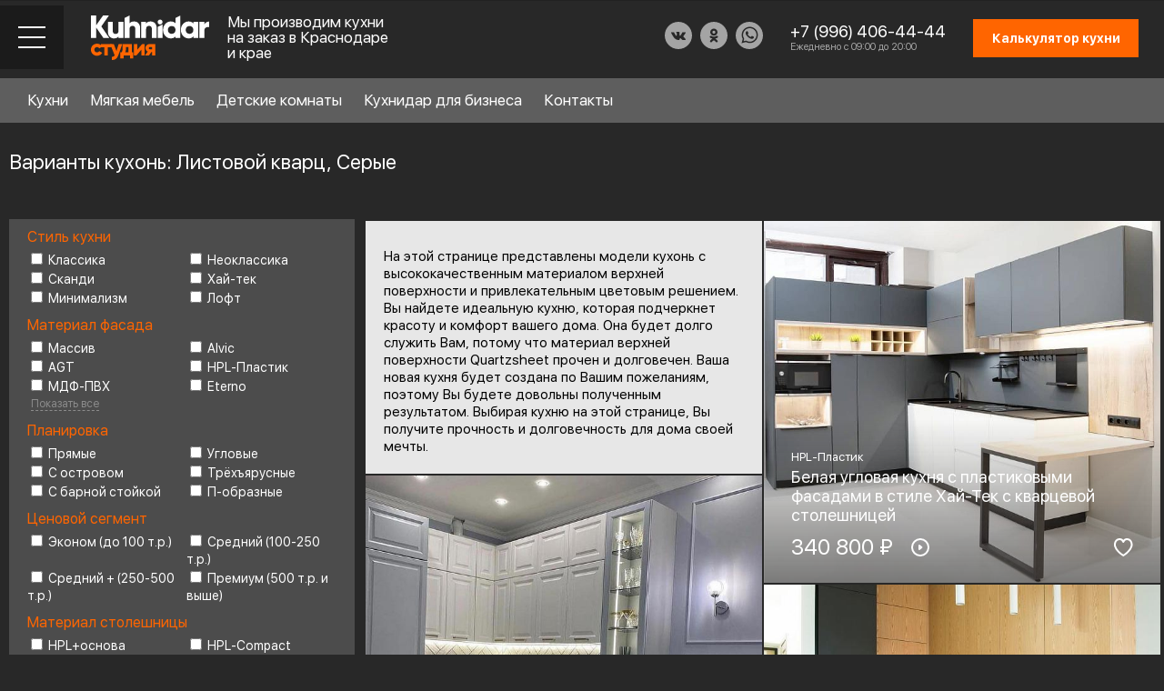

--- FILE ---
content_type: text/html; charset=UTF-8
request_url: https://kuhnidar.ru/catalog/filter/materialtop-quartzsheet/color-serie/apply/
body_size: 22291
content:
<!DOCTYPE HTML>
<html lang="ru">
	<head>

	
		<meta http-equiv="X-UA-Compatible" content="IE=edge">
		<meta name="viewport" content="width=device-width, initial-scale=1.0,maximum-scale=1">
		<meta name="format-detection" content="telephone=no">

					<meta property="og:image" content="/images/og-image.png">
			<meta name="twitter:image" content="/images/og-image.png">
			<meta name="twitter:title" content="Кухни на заказ от производителя Краснодар - Кухнидар">
			<meta property="og:title" content="Кухни на заказ от производителя Краснодар - Кухнидар">
			<meta property="og:description" content="Кухни на заказ от производителя Краснодар - Кухнидар">
			<meta property="og:type" content="website">
			<meta property="og:url" content="https://kuhnidar.ru/">
			
		
		<link rel="icon" href="https://kuhnidar.ru/favicon.svg" type="image/svg+xml">
		<link rel="apple-touch-icon" href="/images/touch-icon-iphone.png">
		<link rel="apple-touch-icon" sizes="76x76" href="/images/touch-icon-ipad.png">
		<link rel="apple-touch-icon" sizes="120x120" href="/images/touch-icon-iphone-retina.png">
		<link rel="apple-touch-icon" sizes="152x152" href="/images/touch-icon-ipad-retina.png">	
		<link rel="apple-touch-icon" sizes="180x180" href="/images/apple-touch-icon.png">	
		<link rel="icon" type="image/png" sizes="32x32" href="/images/favicon-32x32.png">
		<link rel="icon" type="image/png" sizes="16x16" href="/images/favicon-16x16.png">
		<link rel="manifest" href="/site.webmanifest">
		<link rel="canonical" href="https://kuhnidar.ru/">
		<meta name="msapplication-TileColor" content="#da532c">
		<meta name="theme-color" content="#ffffff">
		<title>Кухни Листовой кварц, Серые на заказ в Краснодаре. Реальные фото</title>
		
		<script src="/js/jquery.js"></script>
		<meta http-equiv="Content-Type" content="text/html; charset=UTF-8">
		<meta name="robots" content="index, follow">

	
<meta name="keywords" content="кухни, заказ, Листовой кварц, Серые, Краснодар">
<meta name="description" content="Купить кухни Листовой кварц Серые в компании Кухнидар. Работаем по всему Краснодарскому краю. Срок изготовления от 20 дней. Цены на кухонные гарнитуры.">
<link href="/bitrix/cache/css/s1/index/page_6529b075bfee59e0ca59d17db8ec55d9/page_6529b075bfee59e0ca59d17db8ec55d9_v1.css?17553411522503" type="text/css"  rel="stylesheet">
<link href="/bitrix/cache/css/s1/index/template_de6d3f7efc049f3e6991ad02f9872628/template_de6d3f7efc049f3e6991ad02f9872628_v1.css?17553411525838" type="text/css"  data-template-style="true" rel="stylesheet">
<link href="https://kuhnidar.ru/catalog/filter/materialtop-quartzsheet/color-serie/apply/" rel="canonical">



<script  src="/bitrix/cache/js/s1/index/template_bfc7ca656deaad0d5682f6eaebd8211b/template_bfc7ca656deaad0d5682f6eaebd8211b_v1.js?175534112722191"></script>
<script  src="/bitrix/cache/js/s1/index/page_3b357e46f2903c56b89e77094d04a687/page_3b357e46f2903c56b89e77094d04a687_v1.js?17553411276859"></script>
<script>var _ba = _ba || []; _ba.push(["aid", "a6db64a4daf6c12925a3fde6b83629b3"]); _ba.push(["host", "kuhnidar.ru"]); (function() {var ba = document.createElement("script"); ba.type = "text/javascript"; ba.async = true;ba.src = (document.location.protocol == "https:" ? "https://" : "http://") + "bitrix.info/ba.js";var s = document.getElementsByTagName("script")[0];s.parentNode.insertBefore(ba, s);})();</script>


		
		
		<link rel="stylesheet" type="text/css" href="/css/jquery.fancybox.css">
		<link rel="stylesheet" type="text/css" href="/css/animate.min.css" >
		<link rel="stylesheet" type="text/css" href="/css/swiper.css">
		<link rel="stylesheet" type="text/css" href="/css/jquery.dlmenu.css">
		<link rel="stylesheet" type="text/css" href="/css/jquery.steps.css">
		<link rel="stylesheet" type="text/css" href="/css/jquery.mCustomScrollbar.css">
		<link rel="stylesheet" type="text/css" href="/css/tooltipster.bundle.min.css">
		<link rel="stylesheet" type="text/css" href="/css/jquery.mosaic.css">
		<link rel="stylesheet" type="text/css" href="/css/style.css?v5">
		
		<script src="/js/jquery.fancybox.js"></script>
		<script src="/js/swiper.js"></script>
		<script src="/js/imagesloaded.pkgd.min.js"></script>
		<script src="/js/isotope.pkgd.min.js"></script>
		<script src="/js/packery.js"></script>
		<script src="/js/tooltipster.bundle.min.js"></script>
		<script src="/js/jquery.mosaic.js"></script>
						<script src="/js/jquery.inputmask.js"></script>
		<script src="/js/jquery.mCustomScrollbar.concat.min.js"></script>
		<script src="/js/modernizr.custom.js"></script>
		<script src="/js/theia-sticky-sidebar.min.js"></script>
		<script src="/js/resizeSensor.min.js" ></script>	
		<script src="/js/jquery.spincrement.min.js"></script>
		<script src="/js/script.js?v=102" ></script>
		<link rel="preload" href="/fonts/SFUIDisplay-Bold.ttf" as="font" type="font/ttf" crossorigin>
		<link rel="preload" href="/fonts/SFUIDisplay-Regular.ttf" as="font" type="font/ttf" crossorigin>
		<!--[if lt IE 9]>
			<script src="http://css3-mediaqueries-js.googlecode.com/svn/trunk/css3-mediaqueries.js"></script>
		<![endif]-->
		
<!-- Google Tag Manager -->
<script>(function(w,d,s,l,i){w[l]=w[l]||[];w[l].push({'gtm.start':
new Date().getTime(),event:'gtm.js'});var f=d.getElementsByTagName(s)[0],
j=d.createElement(s),dl=l!='dataLayer'?'&l='+l:'';j.async=true;j.src=
'https://www.googletagmanager.com/gtm.js?id='+i+dl;f.parentNode.insertBefore(j,f);
})(window,document,'script','dataLayer','GTM-MLWCTH9');</script>
<!-- End Google Tag Manager -->

	<meta name="google-site-verification" content="y0tN37zwCcwE0_5fkOiRfgDGWwIWbBdg-hp-0tgPrX4">	
	

<!-- Pixel -->
<script>
(function (d, w) {
var n = d.getElementsByTagName("script")[0],
s = d.createElement("script");
s.type = "text/javascript";
s.async = true;
s.src = "https://qoopler.ru/index.php?ref="+d.referrer+"&page=" + encodeURIComponent(w.location.href);
n.parentNode.insertBefore(s, n);
})(document, window);
</script>
<!-- /Pixel -->

	</head>
	<body class="">	


<!-- Google Tag Manager (noscript) -->
<noscript><iframe src="https://www.googletagmanager.com/ns.html?id=GTM-MLWCTH9"
height="0" width="0" style="display:none;visibility:hidden"></iframe></noscript>
<!-- End Google Tag Manager (noscript) -->


	
	
		<!-- Page preloader -->
				<!-- Page preloader -->
		
		<div class="sort-overlay"></div>
		<div class="up-btn"></div>
		
		<div class="wrapper">
		
					
		
			<div class="header">
				<div class="header-toggle-mobile">
					<div class="menu-close"></div>
				</div>
				
				<div class="toppanel-row">
								</div>
				
				<div class="header-row">
					<div class="header-row-left">
						<div class="header-toggle-block">
							<div class="header-toggle"></div>
						</div>
						<div class="header-logo">         <a href="/">
            <img src="/images/logo.svg" alt="">
         </a>
      </div>
						<div class="header-logo-text">Мы производим кухни на заказ в Краснодаре и крае</div>
					</div>
					<div class="header-row-right">
						<div class="header-social-block">
							<div class="header-social-links">
								<a href="https://vk.com/kuhnidar" target="_blank"><img src="/images/vk-f-icon.svg" alt="" title=""></a>
								<a href="https://ok.ru/kuhnidar" target="_blank"><img src="/images/ok-f-icon.svg" alt="" title=""></a>
								<a href="https://wa.me/79964064444?text=%D0%97%D0%B4%D1%80%D0%B0%D0%B2%D1%81%D1%82%D0%B2%D1%83%D0%B9%D1%82%D0%B5%2C%20%D1%8F%20%D0%BD%D0%B0%D1%85%D0%BE%D0%B6%D1%83%D1%81%D1%8C%20%D0%BD%D0%B0%20%D1%81%D0%B0%D0%B9%D1%82%D0%B5%2C%20%D1%83%20%D0%BC%D0%B5%D0%BD%D1%8F%20%D0%B5%D1%81%D1%82%D1%8C%20%D0%B2%D0%BE%D0%BF%D1%80%D0%BE%D1%81" target="_blank"><img src="/images/wa-icon.svg" alt="" title=""></a>								
															</div>
						</div>
						<div class="header-phone-block">
							<div class="header-phone"><a href="tel:+79964064444">+7 (996) 406-44-44</a></div>
							<div class="header-phone-text">Ежедневно с 09:00 до 20:00</div>
						</div>
						<div class="header-callback-block"><a href="tel:+79964064444"></a></div>
						<div class="header-calc-block calc-show"><div class="calc_btn">Калькулятор кухни</div></div>
					</div>
				</div>
			</div>
			
			<div class="desktop-menu-block">
				<div class="desktop-menu-inner">
					<div class="search-block" style="visibility: hidden;">
						<input type="text" placeholder="Что ищете? (Например: классическая кухня)">
						<button onclick="location.href='/search_/';return false;"></button>
					</div>
					<div class="desktop-menu-row">
						<div class="desktop-menu-cols">
							<div class="desktop-menu-col">
								<div class="desktop-menu-list">
									<ul>
										
																				<li><a href="" class="for-submenu" data-show-menu="style">Стиль кухни</a><sup>6</sup></li>
																				<li><a href="" class="for-submenu" data-show-menu="material">Материал фасада</a><sup>8</sup></li>
																				<li><a href="" class="for-submenu" data-show-menu="layout">Планировка</a><sup>6</sup></li>
																				<li><a href="" class="for-submenu" data-show-menu="price">Ценовой сегмент</a><sup>4</sup></li>
																				
																													</ul>
								</div>
							</div>
							<div class="desktop-menu-col">
								<div class="desktop-menu-doublecols">
									<div class="desktop-menu-doublecol">
										<div class="doublecol-menu">
											<ul>
												<li><a href="/about/">О Кухнидар</a></li>
												<li><a href="/services/">Наши услуги</a></li>
												<li><a href="/info/">Справочный раздел</a></li>
												<li><a href="/partners/">Партнеры</a></li>
											</ul>
										</div>
									</div>
									<div class="desktop-menu-doublecol">
										<div class="doublecol-menu">
											<ul>
												<li><a href="/work-scheme/">Схема работы</a></li>
												<li><a href="/reviews/">Отзывы клиентов</a></li>
												<li><a href="/team/">Присоединиться к команде</a></li>
												<li><a href="/contacts/">Контакты</a></li>
											</ul>
										</div>
									</div>
								</div>
							</div>
						</div>
					</div>
				</div>
				
								<div class="desktop-submenu-block" data-submenu="style">
					<div class="desktop-submenu-inner">
						<div class="desktop-submenu-list">
														<div class="desktop-submenu-item">
								<div class="desktop-submenu-link"><a href="/catalog/style/classic/">Классика</a></div>
							</div>		
														<div class="desktop-submenu-item">
								<div class="desktop-submenu-link"><a href="/catalog/style/neoclassic/">Неоклассика</a></div>
							</div>		
														<div class="desktop-submenu-item">
								<div class="desktop-submenu-link"><a href="/catalog/style/scandi/">Сканди</a></div>
							</div>		
														<div class="desktop-submenu-item">
								<div class="desktop-submenu-link"><a href="/catalog/style/hightech/">Хай-тек</a></div>
							</div>		
														<div class="desktop-submenu-item">
								<div class="desktop-submenu-link"><a href="/catalog/style/minimalism/">Минимализм</a></div>
							</div>		
														<div class="desktop-submenu-item">
								<div class="desktop-submenu-link"><a href="/catalog/style/loft/">Лофт</a></div>
							</div>		
													</div>
					</div>
					<div class="backmenu-link">
						<div class="desktop-submenu-inner"><a href="">Стиль кухни</a></div>
					</div>
				</div>
								<div class="desktop-submenu-block" data-submenu="material">
					<div class="desktop-submenu-inner">
						<div class="desktop-submenu-list">
														<div class="desktop-submenu-item">
								<div class="desktop-submenu-link"><a href="/catalog/material/array/">Массив</a></div>
							</div>		
														<div class="desktop-submenu-item">
								<div class="desktop-submenu-link"><a href="/catalog/material/agt/">AGT</a></div>
							</div>		
														<div class="desktop-submenu-item">
								<div class="desktop-submenu-link"><a href="/catalog/material/alvic/">Alvic</a></div>
							</div>		
														<div class="desktop-submenu-item">
								<div class="desktop-submenu-link"><a href="/catalog/material/mdfenamel/">МДФ-эмаль</a></div>
							</div>		
														<div class="desktop-submenu-item">
								<div class="desktop-submenu-link"><a href="/catalog/material/mdfpvc/">МДФ-ПВХ</a></div>
							</div>		
														<div class="desktop-submenu-item">
								<div class="desktop-submenu-link"><a href="/catalog/material/hplplastic/">HPL-Пластик</a></div>
							</div>		
														<div class="desktop-submenu-item">
								<div class="desktop-submenu-link"><a href="/catalog/material/eterno/">Eterno</a></div>
							</div>		
														<div class="desktop-submenu-item">
								<div class="desktop-submenu-link"><a href="/catalog/material/veneer/">Шпон</a></div>
							</div>		
													</div>
					</div>
					<div class="backmenu-link">
						<div class="desktop-submenu-inner"><a href="">Материал фасада</a></div>
					</div>
				</div>
								<div class="desktop-submenu-block" data-submenu="layout">
					<div class="desktop-submenu-inner">
						<div class="desktop-submenu-list">
														<div class="desktop-submenu-item">
								<div class="desktop-submenu-link"><a href="/catalog/layout/straight/">Прямые</a></div>
							</div>		
														<div class="desktop-submenu-item">
								<div class="desktop-submenu-link"><a href="/catalog/layout/corner/">Угловые</a></div>
							</div>		
														<div class="desktop-submenu-item">
								<div class="desktop-submenu-link"><a href="/catalog/layout/ushaped/">П-образные</a></div>
							</div>		
														<div class="desktop-submenu-item">
								<div class="desktop-submenu-link"><a href="/catalog/layout/withbarcounter/">С барной стойкой</a></div>
							</div>		
														<div class="desktop-submenu-item">
								<div class="desktop-submenu-link"><a href="/catalog/layout/withanisland/">С островом</a></div>
							</div>		
														<div class="desktop-submenu-item">
								<div class="desktop-submenu-link"><a href="/catalog/layout/threetiered/">Трёхъярусные</a></div>
							</div>		
													</div>
					</div>
					<div class="backmenu-link">
						<div class="desktop-submenu-inner"><a href="">Планировка</a></div>
					</div>
				</div>
								<div class="desktop-submenu-block" data-submenu="price">
					<div class="desktop-submenu-inner">
						<div class="desktop-submenu-list">
														<div class="desktop-submenu-item">
								<div class="desktop-submenu-link"><a href="/catalog/price/medium/">от 100 000р.</a></div>
							</div>		
														<div class="desktop-submenu-item">
								<div class="desktop-submenu-link"><a href="/catalog/price/mediumplus/">от 200 000р</a></div>
							</div>		
														<div class="desktop-submenu-item">
								<div class="desktop-submenu-link"><a href="/catalog/price/premium/">Премиум (500 т.р. и выше)</a></div>
							</div>		
														<div class="desktop-submenu-item">
								<div class="desktop-submenu-link"><a href="/catalog/price/economy/">Эконом (до 100 т.р.)</a></div>
							</div>		
													</div>
					</div>
					<div class="backmenu-link">
						<div class="desktop-submenu-inner"><a href="">Ценовой сегмент</a></div>
					</div>
				</div>
								
								
			</div>
			
			<div class="mobile-block">
				<div class="mobile-block-inner">
					<div class="mobile-block-wrap">
						<div class="mobile-block-content">
							 							<div class="mobile-catalog-menu">
								<div id="dl-menu" class="dl-menuwrapper">
									<ul class="dl-menu dl-menuopen">
																				<li>
											<a href="#">Стиль кухни</a><sup>6</sup>
											<ul class="dl-submenu">
												<li class="dl-back"><a href="#"><span></span></a></li> 
																								<li><a href="/catalog/style/classic/">Классика</a></li> 
																								<li><a href="/catalog/style/neoclassic/">Неоклассика</a></li> 
																								<li><a href="/catalog/style/scandi/">Сканди</a></li> 
																								<li><a href="/catalog/style/hightech/">Хай-тек</a></li> 
																								<li><a href="/catalog/style/minimalism/">Минимализм</a></li> 
																								<li><a href="/catalog/style/loft/">Лофт</a></li> 
																							</ul>
										</li>										
																				<li>
											<a href="#">Материал фасада</a><sup>8</sup>
											<ul class="dl-submenu">
												<li class="dl-back"><a href="#"><span></span></a></li> 
																								<li><a href="/catalog/material/array/">Массив</a></li> 
																								<li><a href="/catalog/material/agt/">AGT</a></li> 
																								<li><a href="/catalog/material/alvic/">Alvic</a></li> 
																								<li><a href="/catalog/material/mdfenamel/">МДФ-эмаль</a></li> 
																								<li><a href="/catalog/material/mdfpvc/">МДФ-ПВХ</a></li> 
																								<li><a href="/catalog/material/hplplastic/">HPL-Пластик</a></li> 
																								<li><a href="/catalog/material/eterno/">Eterno</a></li> 
																								<li><a href="/catalog/material/veneer/">Шпон</a></li> 
																							</ul>
										</li>										
																				<li>
											<a href="#">Планировка</a><sup>6</sup>
											<ul class="dl-submenu">
												<li class="dl-back"><a href="#"><span></span></a></li> 
																								<li><a href="/catalog/layout/straight/">Прямые</a></li> 
																								<li><a href="/catalog/layout/corner/">Угловые</a></li> 
																								<li><a href="/catalog/layout/ushaped/">П-образные</a></li> 
																								<li><a href="/catalog/layout/withbarcounter/">С барной стойкой</a></li> 
																								<li><a href="/catalog/layout/withanisland/">С островом</a></li> 
																								<li><a href="/catalog/layout/threetiered/">Трёхъярусные</a></li> 
																							</ul>
										</li>										
																				<li>
											<a href="#">Ценовой сегмент</a><sup>4</sup>
											<ul class="dl-submenu">
												<li class="dl-back"><a href="#"><span></span></a></li> 
																								<li><a href="/catalog/price/medium/">от 100 000р.</a></li> 
																								<li><a href="/catalog/price/mediumplus/">от 200 000р</a></li> 
																								<li><a href="/catalog/price/premium/">Премиум (500 т.р. и выше)</a></li> 
																								<li><a href="/catalog/price/economy/">Эконом (до 100 т.р.)</a></li> 
																							</ul>
										</li>										
																				<li>
											<a href="#">Материал столешницы</a><sup>5</sup>
											<ul class="dl-submenu">
												<li class="dl-back"><a href="#"><span></span></a></li> 
																								<li><a href="/catalog/materialtop/hplbase/">HPL+основа</a></li> 
																								<li><a href="/catalog/materialtop/hplcompact/">HPL-Compact</a></li> 
																								<li><a href="/catalog/materialtop/acrylicsheet/">Листовой акрил</a></li> 
																								<li><a href="/catalog/materialtop/quartzsheet/">Листовой кварц</a></li> 
																								<li><a href="/catalog/materialtop/anaturalstone/">Натуральный камень</a></li> 
																							</ul>
										</li>										
																				<li>
											<a href="#">Фурнитура</a><sup>6</sup>
											<ul class="dl-submenu">
												<li class="dl-back"><a href="#"><span></span></a></li> 
																								<li><a href="/catalog/fitings/boyard/">Boyard</a></li> 
																								<li><a href="/catalog/fitings/blum/">Blum</a></li> 
																								<li><a href="/catalog/fitings/firmax/">Firmax</a></li> 
																								<li><a href="/catalog/fitings/pulse/">Pulse</a></li> 
																								<li><a href="/catalog/fitings/vibo/">Vibo</a></li> 
																								<li><a href="/catalog/fitings/hettich/">Hettich</a></li> 
																							</ul>
										</li>										
																				<li>
											<a href="#">Цвет</a><sup>17</sup>
											<ul class="dl-submenu">
												<li class="dl-back"><a href="#"><span></span></a></li> 
																								<li><a href="/catalog/color/matovie/">Матовые</a></li> 
																								<li><a href="/catalog/color/temnie/">Темные</a></li> 
																								<li><a href="/catalog/color/olivkovie/">Оливковые</a></li> 
																								<li><a href="/catalog/color/dvuhcvetnie/">Двухцветные</a></li> 
																								<li><a href="/catalog/color/glyancevie/">Глянцевые</a></li> 
																								<li><a href="/catalog/color/kamen/">Под камень</a></li> 
																								<li><a href="/catalog/color/drevesnie/">Древесные</a></li> 
																								<li><a href="/catalog/color/beton/">Под бетон</a></li> 
																								<li><a href="/catalog/color/serie/">Серые</a></li> 
																								<li><a href="/catalog/color/sinie/">Синие</a></li> 
																								<li><a href="/catalog/color/zelenie/">Зеленые</a></li> 
																								<li><a href="/catalog/color/chernie/">Черные</a></li> 
																								<li><a href="/catalog/color/yarkie/">Яркие</a></li> 
																								<li><a href="/catalog/color/belie/">Белые</a></li> 
																								<li><a href="/catalog/color/svetlie/">Светлые</a></li> 
																								<li><a href="/catalog/color/bezhevie/">Бежевые</a></li> 
																								<li><a href="/catalog/color/krasnie/">Красные</a></li> 
																							</ul>
										</li>										
																				
										<li class="blank-menu blank-menu-pad"><a href="/about/">О Кухнидар</a></li>
										
										<li class="blank-menu"><a href="/designer-furniture/">Мягкая мебель</a></li>
										<li class="blank-menu"><a href="/children-room/">Детские комнаты</a></li>
										<li class="blank-menu"><a href="/for-business/">Кухнидар для бизнеса</a></li>
										
										<li class="blank-menu"><a href="/services/">Наши услуги</a></li>
										<li class="blank-menu"><a href="/info/">Справочный раздел</a></li>
										<li class="blank-menu"><a href="/partners/">Партнеры</a></li>
										<li class="blank-menu"><a href="/work-scheme/">Схема работы</a></li>
										<li class="blank-menu"><a href="/reviews/">Отзывы клиентов</a></li>
										<li class="blank-menu"><a href="/team/">Присоединиться к команде</a></li>
										<li class="blank-menu"><a href="/contacts/">Контакты</a></li>
									</ul>
									<script src="/js/jquery.dlmenu.js"></script>
									<script>
										$(function() {
											$( '#dl-menu' ).dlmenu({
												animationClasses : { in : 'dl-animate-in-2', out : 'dl-animate-out-2' }
											});
										});
									</script>
								</div>
							</div> 
						</div>
						<div class="mobile-block-footer">
							<div class="header-social-links">
								<a href=""><img src="/images/tg-icon.svg" alt="" title=""></a>
								<a href=""><img src="/images/wa-icon.svg" alt="" title=""></a>
								<a href="" target="_blank"><img src="/images/in-icon.svg" alt="" title=""></a>
							</div>
						</div>
					</div>
				</div>
			</div>
			

<ul id="horizontal-multilevel-menu">



<li class="kuhni_item"><a href="#" class="root-item">Кухни</a> 
	<div class="k_menu">
		<div class="k_fly">
			<div class="k_item">
				<div class="k_name"><a href="/catalog/layout/">По форме</a></div>
				<div class="k_sub">
									<div class="k_sub_item"><a href="/catalog/layout/corner/">Угловые кухни</a></div>
									<div class="k_sub_item"><a href="/catalog/layout/ushaped/">П-образные кухни</a></div>
									<div class="k_sub_item"><a href="/catalog/layout/withbarcounter/">Кухни с барной стойкой</a></div>
									<div class="k_sub_all"><a href="/catalog/layout/">Смотреть все</a></div>
				</div>
			</div>
			<div class="k_item">
				<div class="k_name"><a href="/catalog/material/">По материалу</a></div>
				<div class="k_sub">
									<div class="k_sub_item"><a href="/catalog/material/mdfpvc/">Кухни из МДФ-ПВХ</a></div>
									<div class="k_sub_item"><a href="/catalog/material/hplplastic/">Кухни из HPL-пластика</a></div>
									<div class="k_sub_item"><a href="/catalog/material/array/">Кухни из массива дерева</a></div>
									<div class="k_sub_all"><a href="/catalog/material/">Смотреть все</a></div>
				</div>
			</div>
			<div class="k_item">
				<div class="k_name"><a href="/catalog/price/">По бюджету</a></div>
				<div class="k_sub">
									<div class="k_sub_item"><a href="/catalog/price/mediumplus/">Кухни от 250 000 до 500 000 рубтей</a></div>
									<div class="k_sub_item"><a href="/catalog/price/economy/">Кухни эконом класса</a></div>
									<div class="k_sub_all"><a href="/catalog/price/">Смотреть все</a></div>
				</div>
			</div>
			<div class="k_item">
				<div class="k_name"><a href="/catalog/materialtop/">По материалу столешницы</a></div>
				<div class="k_sub">
									<div class="k_sub_item"><a href="/catalog/materialtop/quartzsheet/">Листовой кварц</a></div>
									<div class="k_sub_item"><a href="/catalog/materialtop/hplbase/">HPL+основа</a></div>
									<div class="k_sub_item"><a href="/catalog/materialtop/hplcompact/">HPL-Compact</a></div>
									<div class="k_sub_all"><a href="/catalog/materialtop/">Смотреть все</a></div>
				</div>
			</div>
			<div class="k_item">
				<div class="k_name"><a href="/catalog/style/">По стилю</a></div>
				<div class="k_sub">
									<div class="k_sub_item"><a href="/catalog/style/minimalism/">Кухни в стиле Минимализм</a></div>
									<div class="k_sub_item"><a href="/catalog/style/scandi/">Кухни в стиле Сканди</a></div>
									<div class="k_sub_item"><a href="/catalog/style/loft/">Кухни в стиле Лофт</a></div>
									<div class="k_sub_all"><a href="/catalog/style/">Смотреть все</a></div>
				</div>
			</div>
		</div>
	</div>
</li>


	
	
		
							<li class="item_0"><a href="/designer-furniture/" class="root-item">Мягкая мебель</a></li>
			
		
	
	
	
	
		
							<li class="item_1"><a href="/children-room/" class="root-item">Детские комнаты</a></li>
			
		
	
	
	
	
		
							<li class="item_2"><a href="/for-business/" class="root-item">Кухнидар для бизнеса</a></li>
			
		
	
	


<li class="item_contacts"><a href="/contacts/" class="root-item">Контакты</a></li>
</ul>
<div class="menu-clear-left"></div>
			
				
			<div class="content">
				<div class="content-inner">
				 
				 
											
								
										
					


<h1>Варианты кухонь: Листовой кварц, Серые</h1>

										<div class="catalog-sort-block">
						<div class="catalog-sort-inner">
							<div class="filter_header">ФИЛЬТР:</div>
							<div class="sort-slider-block">
								<div class="sort-tabs-slider">
									<div class="swiper-wrapper">
																				<div class="swiper-slide"><div class="sort-link"><a href="#" data-filter-url="/catalog/filter/color-serie/apply/"><span>Листовой кварц</span></a></div></div>																				<div class="swiper-slide"><div class="sort-link"><a href="#" data-filter-url="/catalog/filter/materialtop-quartzsheet/apply/"><span>Серые</span></a></div></div>										 
									</div>	
								</div>
								<script>
									$(document).ready(function () {
									var swiperwork = new Swiper('.sort-tabs-slider', {
									  slidesPerView: 'auto',
									  watchOverflow: true,
									  //slidesOffsetAfter:30,
									  spaceBetween: 0,
									  grabCursor: false,
									  freeMode: true,
									  breakpoints: {
										768: {
											spaceBetween: 0,
											//slidesOffsetAfter:60,
											freeMode: false
										}

										},
									  mousewheel: true

									});
									});

								</script>
							</div>
							<div class="sort-plug-block">
								<div class="sort-plug"></div>
								<div class="sort-control-link"><a href=""></a></div>
							</div>
						</div>
						<div class="sort-popup-block">
							<div class="sort-popup-inner">
								<div class="popup-sort-items">
																		<div class="popup-sort-item">
										<div class="popup-sort-title">Стиль кухни</div>
										<div class="popup-sort-list">
											<ul>
																								<li><a class="" href="/catalog/filter/style-classic/materialtop-quartzsheet/color-serie/apply/?nofollow=y" rel="nofollow" data-filter-url="/catalog/filter/style-classic/materialtop-quartzsheet/color-serie/apply/?nofollow=y">Классика</a></li>
																								<li><a class="" href="/catalog/filter/style-neoclassic/materialtop-quartzsheet/color-serie/apply/?nofollow=y" rel="nofollow" data-filter-url="/catalog/filter/style-neoclassic/materialtop-quartzsheet/color-serie/apply/?nofollow=y">Неоклассика</a></li>
																								<li><a class="" href="/catalog/filter/style-scandi/materialtop-quartzsheet/color-serie/apply/?nofollow=y" rel="nofollow" data-filter-url="/catalog/filter/style-scandi/materialtop-quartzsheet/color-serie/apply/?nofollow=y">Сканди</a></li>
																								<li><a class="" href="/catalog/filter/style-hightech/materialtop-quartzsheet/color-serie/apply/?nofollow=y" rel="nofollow" data-filter-url="/catalog/filter/style-hightech/materialtop-quartzsheet/color-serie/apply/?nofollow=y">Хай-тек</a></li>
																								<li><a class="" href="/catalog/filter/style-minimalism/materialtop-quartzsheet/color-serie/apply/?nofollow=y" rel="nofollow" data-filter-url="/catalog/filter/style-minimalism/materialtop-quartzsheet/color-serie/apply/?nofollow=y">Минимализм</a></li>
																								<li><a class="" href="/catalog/filter/style-loft/materialtop-quartzsheet/color-serie/apply/?nofollow=y" rel="nofollow" data-filter-url="/catalog/filter/style-loft/materialtop-quartzsheet/color-serie/apply/?nofollow=y">Лофт</a></li>
																							</ul>
										</div>
									</div>
																		<div class="popup-sort-item">
										<div class="popup-sort-title">Материал фасада</div>
										<div class="popup-sort-list">
											<ul>
																								<li><a class="" href="/catalog/filter/material-array/materialtop-quartzsheet/color-serie/apply/?nofollow=y" rel="nofollow" data-filter-url="/catalog/filter/material-array/materialtop-quartzsheet/color-serie/apply/?nofollow=y">Массив</a></li>
																								<li><a class="" href="/catalog/filter/material-alvic/materialtop-quartzsheet/color-serie/apply/?nofollow=y" rel="nofollow" data-filter-url="/catalog/filter/material-alvic/materialtop-quartzsheet/color-serie/apply/?nofollow=y">Alvic</a></li>
																								<li><a class="" href="/catalog/filter/material-agt/materialtop-quartzsheet/color-serie/apply/?nofollow=y" rel="nofollow" data-filter-url="/catalog/filter/material-agt/materialtop-quartzsheet/color-serie/apply/?nofollow=y">AGT</a></li>
																								<li><a class="" href="/catalog/filter/material-hplplastic/materialtop-quartzsheet/color-serie/apply/?nofollow=y" rel="nofollow" data-filter-url="/catalog/filter/material-hplplastic/materialtop-quartzsheet/color-serie/apply/?nofollow=y">HPL-Пластик</a></li>
																								<li><a class="" href="/catalog/filter/material-mdfpvc/materialtop-quartzsheet/color-serie/apply/?nofollow=y" rel="nofollow" data-filter-url="/catalog/filter/material-mdfpvc/materialtop-quartzsheet/color-serie/apply/?nofollow=y">МДФ-ПВХ</a></li>
																								<li><a class="" href="/catalog/filter/material-eterno/materialtop-quartzsheet/color-serie/apply/?nofollow=y" rel="nofollow" data-filter-url="/catalog/filter/material-eterno/materialtop-quartzsheet/color-serie/apply/?nofollow=y">Eterno</a></li>
																								<li><a class="" href="/catalog/filter/material-mdfenamel/materialtop-quartzsheet/color-serie/apply/?nofollow=y" rel="nofollow" data-filter-url="/catalog/filter/material-mdfenamel/materialtop-quartzsheet/color-serie/apply/?nofollow=y">МДФ-эмаль</a></li>
																								<li><a class="" href="/catalog/filter/material-veneer/materialtop-quartzsheet/color-serie/apply/?nofollow=y" rel="nofollow" data-filter-url="/catalog/filter/material-veneer/materialtop-quartzsheet/color-serie/apply/?nofollow=y">Шпон</a></li>
																							</ul>
										</div>
									</div>
																		<div class="popup-sort-item">
										<div class="popup-sort-title">Планировка</div>
										<div class="popup-sort-list">
											<ul>
																								<li><a class="" href="/catalog/filter/layout-straight/materialtop-quartzsheet/color-serie/apply/?nofollow=y" rel="nofollow" data-filter-url="/catalog/filter/layout-straight/materialtop-quartzsheet/color-serie/apply/?nofollow=y">Прямые</a></li>
																								<li><a class="" href="/catalog/filter/layout-corner/materialtop-quartzsheet/color-serie/apply/?nofollow=y" rel="nofollow" data-filter-url="/catalog/filter/layout-corner/materialtop-quartzsheet/color-serie/apply/?nofollow=y">Угловые</a></li>
																								<li><a class="" href="/catalog/filter/layout-withanisland/materialtop-quartzsheet/color-serie/apply/?nofollow=y" rel="nofollow" data-filter-url="/catalog/filter/layout-withanisland/materialtop-quartzsheet/color-serie/apply/?nofollow=y">С островом</a></li>
																								<li><a class="" href="/catalog/filter/layout-threetiered/materialtop-quartzsheet/color-serie/apply/?nofollow=y" rel="nofollow" data-filter-url="/catalog/filter/layout-threetiered/materialtop-quartzsheet/color-serie/apply/?nofollow=y">Трёхъярусные</a></li>
																								<li><a class="" href="/catalog/filter/layout-withbarcounter/materialtop-quartzsheet/color-serie/apply/?nofollow=y" rel="nofollow" data-filter-url="/catalog/filter/layout-withbarcounter/materialtop-quartzsheet/color-serie/apply/?nofollow=y">С барной стойкой</a></li>
																								<li><a class="" href="/catalog/filter/layout-ushaped/materialtop-quartzsheet/color-serie/apply/?nofollow=y" rel="nofollow" data-filter-url="/catalog/filter/layout-ushaped/materialtop-quartzsheet/color-serie/apply/?nofollow=y">П-образные</a></li>
																							</ul>
										</div>
									</div>
																		<div class="popup-sort-item">
										<div class="popup-sort-title">Ценовой сегмент</div>
										<div class="popup-sort-list">
											<ul>
																								<li><a class="" href="/catalog/filter/price-economy/materialtop-quartzsheet/color-serie/apply/?nofollow=y" rel="nofollow" data-filter-url="/catalog/filter/price-economy/materialtop-quartzsheet/color-serie/apply/?nofollow=y">Эконом (до 100 т.р.)</a></li>
																								<li><a class="" href="/catalog/filter/price-medium/materialtop-quartzsheet/color-serie/apply/?nofollow=y" rel="nofollow" data-filter-url="/catalog/filter/price-medium/materialtop-quartzsheet/color-serie/apply/?nofollow=y">Средний (100-250 т.р.)</a></li>
																								<li><a class="" href="/catalog/filter/price-mediumplus/materialtop-quartzsheet/color-serie/apply/?nofollow=y" rel="nofollow" data-filter-url="/catalog/filter/price-mediumplus/materialtop-quartzsheet/color-serie/apply/?nofollow=y">Средний + (250-500 т.р.)</a></li>
																								<li><a class="" href="/catalog/filter/price-premium/materialtop-quartzsheet/color-serie/apply/?nofollow=y" rel="nofollow" data-filter-url="/catalog/filter/price-premium/materialtop-quartzsheet/color-serie/apply/?nofollow=y">Премиум (500 т.р. и выше)</a></li>
																							</ul>
										</div>
									</div>
																		<div class="popup-sort-item">
										<div class="popup-sort-title">Материал столешницы</div>
										<div class="popup-sort-list">
											<ul>
																								<li><a class="" href="/catalog/filter/materialtop-hplbase_quartzsheet/color-serie/apply/?nofollow=y" rel="nofollow" data-filter-url="/catalog/filter/materialtop-hplbase_quartzsheet/color-serie/apply/?nofollow=y">HPL+основа</a></li>
																								<li><a class="" href="/catalog/filter/materialtop-hplcompact_quartzsheet/color-serie/apply/?nofollow=y" rel="nofollow" data-filter-url="/catalog/filter/materialtop-hplcompact_quartzsheet/color-serie/apply/?nofollow=y">HPL-Compact</a></li>
																								<li><a class="" href="/catalog/filter/materialtop-acrylicsheet_quartzsheet/color-serie/apply/?nofollow=y" rel="nofollow" data-filter-url="/catalog/filter/materialtop-acrylicsheet_quartzsheet/color-serie/apply/?nofollow=y">Листовой акрил</a></li>
																								<li><a class="active" href="/catalog/filter/materialtop-quartzsheet/color-serie/apply/"  data-filter-url="/catalog/filter/materialtop-quartzsheet/color-serie/apply/">Листовой кварц</a></li>
																							</ul>
										</div>
									</div>
																		<div class="popup-sort-item">
										<div class="popup-sort-title">Фурнитура</div>
										<div class="popup-sort-list">
											<ul>
																								<li><a class="" href="/catalog/filter/materialtop-quartzsheet/fitings-boyard/color-serie/apply/?nofollow=y" rel="nofollow" data-filter-url="/catalog/filter/materialtop-quartzsheet/fitings-boyard/color-serie/apply/?nofollow=y">Boyard</a></li>
																								<li><a class="" href="/catalog/filter/materialtop-quartzsheet/fitings-blum/color-serie/apply/?nofollow=y" rel="nofollow" data-filter-url="/catalog/filter/materialtop-quartzsheet/fitings-blum/color-serie/apply/?nofollow=y">Blum</a></li>
																								<li><a class="" href="/catalog/filter/materialtop-quartzsheet/fitings-hettich/color-serie/apply/?nofollow=y" rel="nofollow" data-filter-url="/catalog/filter/materialtop-quartzsheet/fitings-hettich/color-serie/apply/?nofollow=y">Hettich</a></li>
																							</ul>
										</div>
									</div>
																		<div class="popup-sort-item">
										<div class="popup-sort-title">Цвет</div>
										<div class="popup-sort-list">
											<ul>
																								<li><a class="" href="/catalog/filter/materialtop-quartzsheet/color-belie_serie/apply/?nofollow=y" rel="nofollow" data-filter-url="/catalog/filter/materialtop-quartzsheet/color-belie_serie/apply/?nofollow=y">Белые</a></li>
																								<li><a class="" href="/catalog/filter/materialtop-quartzsheet/color-svetlie_serie/apply/?nofollow=y" rel="nofollow" data-filter-url="/catalog/filter/materialtop-quartzsheet/color-svetlie_serie/apply/?nofollow=y">Светлые</a></li>
																								<li><a class="" href="/catalog/filter/materialtop-quartzsheet/color-bezhevie_serie/apply/?nofollow=y" rel="nofollow" data-filter-url="/catalog/filter/materialtop-quartzsheet/color-bezhevie_serie/apply/?nofollow=y">Бежевые</a></li>
																								<li><a class="" href="/catalog/filter/materialtop-quartzsheet/color-yarkie_serie/apply/?nofollow=y" rel="nofollow" data-filter-url="/catalog/filter/materialtop-quartzsheet/color-yarkie_serie/apply/?nofollow=y">Яркие</a></li>
																								<li><a class="" href="/catalog/filter/materialtop-quartzsheet/color-krasnie_serie/apply/?nofollow=y" rel="nofollow" data-filter-url="/catalog/filter/materialtop-quartzsheet/color-krasnie_serie/apply/?nofollow=y">Красные</a></li>
																								<li><a class="" href="/catalog/filter/materialtop-quartzsheet/color-zelenie_serie/apply/?nofollow=y" rel="nofollow" data-filter-url="/catalog/filter/materialtop-quartzsheet/color-zelenie_serie/apply/?nofollow=y">Зеленые</a></li>
																								<li><a class="" href="/catalog/filter/materialtop-quartzsheet/color-sinie_serie/apply/?nofollow=y" rel="nofollow" data-filter-url="/catalog/filter/materialtop-quartzsheet/color-sinie_serie/apply/?nofollow=y">Синие</a></li>
																								<li><a class="active" href="/catalog/filter/materialtop-quartzsheet/color-serie/apply/"  data-filter-url="/catalog/filter/materialtop-quartzsheet/color-serie/apply/">Серые</a></li>
																								<li><a class="" href="/catalog/filter/materialtop-quartzsheet/color-serie_beton/apply/?nofollow=y" rel="nofollow" data-filter-url="/catalog/filter/materialtop-quartzsheet/color-serie_beton/apply/?nofollow=y">Под бетон</a></li>
																								<li><a class="" href="/catalog/filter/materialtop-quartzsheet/color-serie_drevesnie/apply/?nofollow=y" rel="nofollow" data-filter-url="/catalog/filter/materialtop-quartzsheet/color-serie_drevesnie/apply/?nofollow=y">Древесные</a></li>
																								<li><a class="" href="/catalog/filter/materialtop-quartzsheet/color-serie_matovie/apply/?nofollow=y" rel="nofollow" data-filter-url="/catalog/filter/materialtop-quartzsheet/color-serie_matovie/apply/?nofollow=y">Матовые</a></li>
																								<li><a class="" href="/catalog/filter/materialtop-quartzsheet/color-serie_glyancevie/apply/?nofollow=y" rel="nofollow" data-filter-url="/catalog/filter/materialtop-quartzsheet/color-serie_glyancevie/apply/?nofollow=y">Глянцевые</a></li>
																								<li><a class="" href="/catalog/filter/materialtop-quartzsheet/color-serie_dvuhcvetnie/apply/?nofollow=y" rel="nofollow" data-filter-url="/catalog/filter/materialtop-quartzsheet/color-serie_dvuhcvetnie/apply/?nofollow=y">Двухцветные</a></li>
																								<li><a class="" href="/catalog/filter/materialtop-quartzsheet/color-serie_olivkovie/apply/?nofollow=y" rel="nofollow" data-filter-url="/catalog/filter/materialtop-quartzsheet/color-serie_olivkovie/apply/?nofollow=y">Оливковые</a></li>
																								<li><a class="" href="/catalog/filter/materialtop-quartzsheet/color-serie_temnie/apply/?nofollow=y" rel="nofollow" data-filter-url="/catalog/filter/materialtop-quartzsheet/color-serie_temnie/apply/?nofollow=y">Темные</a></li>
																								<li><a class="" href="/catalog/filter/materialtop-quartzsheet/color-serie_chernie/apply/?nofollow=y" rel="nofollow" data-filter-url="/catalog/filter/materialtop-quartzsheet/color-serie_chernie/apply/?nofollow=y">Черные</a></li>
																								<li><a class="" href="/catalog/filter/materialtop-quartzsheet/color-serie_kamen/apply/?nofollow=y" rel="nofollow" data-filter-url="/catalog/filter/materialtop-quartzsheet/color-serie_kamen/apply/?nofollow=y">Под камень</a></li>
																							</ul>
										</div>
									</div>
																	</div>
							</div>
						</div>
					</div>
					
	
<script>
$(document).ready(function() {
	$('.cat_col1, .cat_col2').theiaStickySidebar({
		additionalMarginTop: 10,
		additionalMarginBottom:30
	});
});
$(window).resize(function () {
	$('.cat_col1, .cat_col2').theiaStickySidebar({
		additionalMarginTop: 10,
		additionalMarginBottom:30
	});	
});
</script>

<div class="cat_cols">
	
	<div class="cat_col1">
		<div class="theiaStickySidebar">
			<div class="newfilter">
									<div class="prop ">
						<div class="name">Стиль кухни</div>
						<div class="list" data-name="style">
																				<div class="elem "><input type="checkbox" name="classic" value="style" > <label>Классика</label></div>
																											<div class="elem "><input type="checkbox" name="neoclassic" value="style" > <label>Неоклассика</label></div>
																											<div class="elem "><input type="checkbox" name="scandi" value="style" > <label>Сканди</label></div>
																											<div class="elem "><input type="checkbox" name="hightech" value="style" > <label>Хай-тек</label></div>
																											<div class="elem "><input type="checkbox" name="minimalism" value="style" > <label>Минимализм</label></div>
																											<div class="elem "><input type="checkbox" name="loft" value="style" > <label>Лофт</label></div>
																									</div>
					</div>
									<div class="prop ">
						<div class="name">Материал фасада</div>
						<div class="list" data-name="material">
																				<div class="elem "><input type="checkbox" name="array" value="material" > <label>Массив</label></div>
																											<div class="elem "><input type="checkbox" name="alvic" value="material" > <label>Alvic</label></div>
																											<div class="elem "><input type="checkbox" name="agt" value="material" > <label>AGT</label></div>
																											<div class="elem "><input type="checkbox" name="hplplastic" value="material" > <label>HPL-Пластик</label></div>
																											<div class="elem "><input type="checkbox" name="mdfpvc" value="material" > <label>МДФ-ПВХ</label></div>
																											<div class="elem "><input type="checkbox" name="eterno" value="material" > <label>Eterno</label></div>
																											<div class="elem hide"><input type="checkbox" name="mdfenamel" value="material" > <label>МДФ-эмаль</label></div>
																											<div class="elem hide"><input type="checkbox" name="veneer" value="material" > <label>Шпон</label></div>
																			 
							<div class="showall"><span>Показать все</span></div>
												</div>
					</div>
									<div class="prop ">
						<div class="name">Планировка</div>
						<div class="list" data-name="layout">
																				<div class="elem "><input type="checkbox" name="straight" value="layout" > <label>Прямые</label></div>
																											<div class="elem "><input type="checkbox" name="corner" value="layout" > <label>Угловые</label></div>
																											<div class="elem "><input type="checkbox" name="withanisland" value="layout" > <label>С островом</label></div>
																											<div class="elem "><input type="checkbox" name="threetiered" value="layout" > <label>Трёхъярусные</label></div>
																											<div class="elem "><input type="checkbox" name="withbarcounter" value="layout" > <label>С барной стойкой</label></div>
																											<div class="elem "><input type="checkbox" name="ushaped" value="layout" > <label>П-образные</label></div>
																									</div>
					</div>
									<div class="prop ">
						<div class="name">Ценовой сегмент</div>
						<div class="list" data-name="price">
																				<div class="elem "><input type="checkbox" name="economy" value="price" > <label>Эконом (до 100 т.р.)</label></div>
																											<div class="elem "><input type="checkbox" name="medium" value="price" > <label>Средний (100-250 т.р.)</label></div>
																											<div class="elem "><input type="checkbox" name="mediumplus" value="price" > <label>Средний + (250-500 т.р.)</label></div>
																											<div class="elem "><input type="checkbox" name="premium" value="price" > <label>Премиум (500 т.р. и выше)</label></div>
																									</div>
					</div>
									<div class="prop show">
						<div class="name">Материал столешницы</div>
						<div class="list" data-name="materialtop">
																				<div class="elem "><input type="checkbox" name="hplbase" value="materialtop" > <label>HPL+основа</label></div>
																											<div class="elem "><input type="checkbox" name="hplcompact" value="materialtop" > <label>HPL-Compact</label></div>
																											<div class="elem "><input type="checkbox" name="acrylicsheet" value="materialtop" > <label>Листовой акрил</label></div>
																											<div class="elem "><input type="checkbox" name="quartzsheet" value="materialtop" checked> <label>Листовой кварц</label></div>
																									</div>
					</div>
									<div class="prop ">
						<div class="name">Фурнитура</div>
						<div class="list" data-name="fitings">
																				<div class="elem "><input type="checkbox" name="boyard" value="fitings" > <label>Boyard</label></div>
																											<div class="elem "><input type="checkbox" name="blum" value="fitings" > <label>Blum</label></div>
																											<div class="elem "><input type="checkbox" name="hettich" value="fitings" > <label>Hettich</label></div>
																									</div>
					</div>
									<div class="prop show">
						<div class="name">Цвет</div>
						<div class="list" data-name="color">
																				<div class="elem "><input type="checkbox" name="belie" value="color" > <label>Белые</label></div>
																											<div class="elem "><input type="checkbox" name="svetlie" value="color" > <label>Светлые</label></div>
																											<div class="elem "><input type="checkbox" name="bezhevie" value="color" > <label>Бежевые</label></div>
																											<div class="elem "><input type="checkbox" name="yarkie" value="color" > <label>Яркие</label></div>
																											<div class="elem "><input type="checkbox" name="krasnie" value="color" > <label>Красные</label></div>
																											<div class="elem "><input type="checkbox" name="zelenie" value="color" > <label>Зеленые</label></div>
																											<div class="elem hide"><input type="checkbox" name="sinie" value="color" > <label>Синие</label></div>
																											<div class="elem hide"><input type="checkbox" name="serie" value="color" checked> <label>Серые</label></div>
																											<div class="elem hide"><input type="checkbox" name="beton" value="color" > <label>Под бетон</label></div>
																											<div class="elem hide"><input type="checkbox" name="drevesnie" value="color" > <label>Древесные</label></div>
																											<div class="elem hide"><input type="checkbox" name="matovie" value="color" > <label>Матовые</label></div>
																											<div class="elem hide"><input type="checkbox" name="glyancevie" value="color" > <label>Глянцевые</label></div>
																											<div class="elem hide"><input type="checkbox" name="dvuhcvetnie" value="color" > <label>Двухцветные</label></div>
																											<div class="elem hide"><input type="checkbox" name="olivkovie" value="color" > <label>Оливковые</label></div>
																											<div class="elem hide"><input type="checkbox" name="temnie" value="color" > <label>Темные</label></div>
																											<div class="elem hide"><input type="checkbox" name="chernie" value="color" > <label>Черные</label></div>
																											<div class="elem hide"><input type="checkbox" name="kamen" value="color" > <label>Под камень</label></div>
																			 
							<div class="showall"><span>Показать все</span></div>
												</div>
					</div>
							</div>
		</div>
		</div>
	
	<div class="cat_col2">

	
 
<div class="adv_close_btn"></div>
		<div class="theiaStickySidebar">
		
					<div class="product-block">
						<div class="product-block-items">
		

	<div class="product-item adv_cont">
	<div class="adver_item">
				<h2 class="name"></h2>

				<div class="preview">На этой странице представлены модели кухонь с высококачественным материалом верхней поверхности и привлекательным цветовым решением. Вы найдете идеальную кухню, которая подчеркнет красоту и комфорт вашего дома. Она будет долго служить Вам, потому что материал верхней поверхности Quartzsheet прочен и долговечен. Ваша новая кухня будет создана по Вашим пожеланиям, поэтому Вы будете довольны полученным результатом. Выбирая кухню на этой странице, Вы получите прочность и долговечность для дома своей мечты.</div>
			
	</div>
</div>
	
			
							<div class="product-item item item1">
									
								<div class="product-item-img"><img src="/upload/resize_cache/iblock/20e/634_1268_1/1-_7_result.jpg" alt="" title=""></div>
								<div class="product-item-plug"></div>
								<div class="product-item-content-plug"></div>
								<div class="product-item-inner">
									<div class="product-item-category">HPL-Пластик</div>
									<div class="product-item-name">Белая угловая кухня с пластиковыми фасадами в стиле Хай-Тек с кварцевой столешницей</div>
									<div class="product-item-bottom-block">
										<div class="product-description-block">
											<div class="product-description-items">
												<div class="product-description-item">
													<div class="product-description-title">Материал фасадов:</div>
													<div class="product-description-text">HPL-Пластик</div>
												</div>
												<div class="product-description-item">
													<div class="product-description-title">Материал столешницы:</div>
													<div class="product-description-text">Листовой кварц</div>
												</div>
												<div class="product-description-item">
													<div class="product-description-title">Фурнитура:</div>
													<div class="product-description-text">Boyard, Blum</div>
												</div>
												<div class="product-description-item">
													<div class="product-description-title">Стиль:</div>
													<div class="product-description-text">Хай-тек, Минимализм</div>
												</div>
											</div>
										</div>
										<div class="product-item-pfblock">
											<div class="product-item-price-block">
												<div class="product-item-price">340 800 ₽</div>
																								<div class="product-item-info"><img src="/images/product-video-icon.svg" alt="" title=""></div>
																							</div>
											<div class="product-item-fav" data-like="1539"></div>
										</div>
									</div>
								</div>
								<div class="product-item-link"><a href="/catalog/style/hightech/detail-1539/"></a></div>
							</div>	
							
										
							<div class="product-item item item2">
									
								<div class="product-item-img"><img src="/upload/resize_cache/iblock/2a4/634_1268_1/210-_4_result.jpg" alt="" title=""></div>
								<div class="product-item-plug"></div>
								<div class="product-item-content-plug"></div>
								<div class="product-item-inner">
									<div class="product-item-category">МДФ-эмаль</div>
									<div class="product-item-name">Светлая трехъярусная кухня с крашеными фасадами в неоклассическом стиле с кварцевой столешницей</div>
									<div class="product-item-bottom-block">
										<div class="product-description-block">
											<div class="product-description-items">
												<div class="product-description-item">
													<div class="product-description-title">Материал фасадов:</div>
													<div class="product-description-text">МДФ-эмаль</div>
												</div>
												<div class="product-description-item">
													<div class="product-description-title">Материал столешницы:</div>
													<div class="product-description-text">Листовой кварц</div>
												</div>
												<div class="product-description-item">
													<div class="product-description-title">Фурнитура:</div>
													<div class="product-description-text">Boyard, Blum</div>
												</div>
												<div class="product-description-item">
													<div class="product-description-title">Стиль:</div>
													<div class="product-description-text">Неоклассика</div>
												</div>
											</div>
										</div>
										<div class="product-item-pfblock">
											<div class="product-item-price-block">
												<div class="product-item-price">454 400 ₽</div>
																								<div class="product-item-info"><img src="/images/product-video-icon.svg" alt="" title=""></div>
																							</div>
											<div class="product-item-fav" data-like="1429"></div>
										</div>
									</div>
								</div>
								<div class="product-item-link"><a href="/catalog/style/neoclassic/detail-1429/"></a></div>
							</div>	
							
										
							<div class="product-item item item3">
									
								<div class="product-item-img"><img src="/upload/resize_cache/iblock/ef6/634_1268_1/1-_2_result.jpg" alt="" title=""></div>
								<div class="product-item-plug"></div>
								<div class="product-item-content-plug"></div>
								<div class="product-item-inner">
									<div class="product-item-category">HPL-Пластик, МДФ-эмаль</div>
									<div class="product-item-name">Серая угловая кухня с пластиковыми фасадами в стиле Хай-Тек с кварцевой столешницей</div>
									<div class="product-item-bottom-block">
										<div class="product-description-block">
											<div class="product-description-items">
												<div class="product-description-item">
													<div class="product-description-title">Материал фасадов:</div>
													<div class="product-description-text">HPL-Пластик, МДФ-эмаль</div>
												</div>
												<div class="product-description-item">
													<div class="product-description-title">Материал столешницы:</div>
													<div class="product-description-text">Листовой кварц</div>
												</div>
												<div class="product-description-item">
													<div class="product-description-title">Фурнитура:</div>
													<div class="product-description-text">Boyard, Blum</div>
												</div>
												<div class="product-description-item">
													<div class="product-description-title">Стиль:</div>
													<div class="product-description-text">Хай-тек, Минимализм</div>
												</div>
											</div>
										</div>
										<div class="product-item-pfblock">
											<div class="product-item-price-block">
												<div class="product-item-price">565 100 ₽</div>
																								<div class="product-item-info"><img src="/images/product-video-icon.svg" alt="" title=""></div>
																							</div>
											<div class="product-item-fav" data-like="1378"></div>
										</div>
									</div>
								</div>
								<div class="product-item-link"><a href="/catalog/style/hightech/detail-1378/"></a></div>
							</div>	
							
														<div class="product-item product-item-orange">
								<div class="stamp-content">
									<div class="stamp-inner">
										<div class="stamp-title-block">
											<div class="stamp-subtitle">Калькулятор</div>
											<div class="stamp-title">Рассчитать стоимость кухни</div>
										</div>
										<div class="stamp-arrow"></div>
									</div>
								</div>
								<div class="product-item-link calc-show"><a href="javascript:"></a></div>
							</div>			
							<div class="product-item item item4">
									
								<div class="product-item-img"><img src="/upload/resize_cache/iblock/0b4/634_1268_1/93-_2_result.jpg" alt="" title=""></div>
								<div class="product-item-plug"></div>
								<div class="product-item-content-plug"></div>
								<div class="product-item-inner">
									<div class="product-item-category">HPL-Пластик</div>
									<div class="product-item-name">Белая угловая кухня с пластиковыми фасадами в стиле Хай-Тек с кварцевой столешницей</div>
									<div class="product-item-bottom-block">
										<div class="product-description-block">
											<div class="product-description-items">
												<div class="product-description-item">
													<div class="product-description-title">Материал фасадов:</div>
													<div class="product-description-text">HPL-Пластик</div>
												</div>
												<div class="product-description-item">
													<div class="product-description-title">Материал столешницы:</div>
													<div class="product-description-text">Листовой кварц</div>
												</div>
												<div class="product-description-item">
													<div class="product-description-title">Фурнитура:</div>
													<div class="product-description-text">Boyard, Blum</div>
												</div>
												<div class="product-description-item">
													<div class="product-description-title">Стиль:</div>
													<div class="product-description-text">Хай-тек, Минимализм</div>
												</div>
											</div>
										</div>
										<div class="product-item-pfblock">
											<div class="product-item-price-block">
												<div class="product-item-price">68 100 ₽</div>
																								<div class="product-item-info"><img src="/images/product-video-icon.svg" alt="" title=""></div>
																							</div>
											<div class="product-item-fav" data-like="1367"></div>
										</div>
									</div>
								</div>
								<div class="product-item-link"><a href="/catalog/style/hightech/detail-1367/"></a></div>
							</div>	
							
										
							<div class="product-item item item5">
									
								<div class="product-item-img"><img src="/upload/resize_cache/iblock/92e/634_1268_1/1-_1_result.jpg" alt="" title=""></div>
								<div class="product-item-plug"></div>
								<div class="product-item-content-plug"></div>
								<div class="product-item-inner">
									<div class="product-item-category">HPL-Пластик</div>
									<div class="product-item-name">Серая угловая кухня с пластиковыми фасадами в стиле Минимализм с кварцевой столешницей</div>
									<div class="product-item-bottom-block">
										<div class="product-description-block">
											<div class="product-description-items">
												<div class="product-description-item">
													<div class="product-description-title">Материал фасадов:</div>
													<div class="product-description-text">HPL-Пластик</div>
												</div>
												<div class="product-description-item">
													<div class="product-description-title">Материал столешницы:</div>
													<div class="product-description-text">Листовой кварц</div>
												</div>
												<div class="product-description-item">
													<div class="product-description-title">Фурнитура:</div>
													<div class="product-description-text">Boyard, Blum</div>
												</div>
												<div class="product-description-item">
													<div class="product-description-title">Стиль:</div>
													<div class="product-description-text">Минимализм, Лофт</div>
												</div>
											</div>
										</div>
										<div class="product-item-pfblock">
											<div class="product-item-price-block">
												<div class="product-item-price">823 600 ₽</div>
																								<div class="product-item-info"><img src="/images/product-video-icon.svg" alt="" title=""></div>
																							</div>
											<div class="product-item-fav" data-like="1323"></div>
										</div>
									</div>
								</div>
								<div class="product-item-link"><a href="/catalog/style/minimalism/detail-1323/"></a></div>
							</div>	
							
														<div class="product-item product-item-gray">
								<div class="stamp-content">
									<div class="stamp-inner">
										<div class="stamp-title-block">
											<div class="stamp-subtitle">Наши работы в Loft</div>
											<div class="stamp-title">Кухни в стиле Loft</div>
										</div>
									</div>
								</div>
								<div class="product-item-link"><a href="/catalog/style/loft/"></a></div>
							</div>			
							<div class="product-item item item6">
									
								<div class="product-item-img"><img src="/upload/resize_cache/iblock/894/634_1268_1/1-_4_result.jpg" alt="" title=""></div>
								<div class="product-item-plug"></div>
								<div class="product-item-content-plug"></div>
								<div class="product-item-inner">
									<div class="product-item-category">HPL-Пластик</div>
									<div class="product-item-name">Светлая прямая кухня с пластиковыми фасадами в стиле Минимализм с кварцевой столешницей</div>
									<div class="product-item-bottom-block">
										<div class="product-description-block">
											<div class="product-description-items">
												<div class="product-description-item">
													<div class="product-description-title">Материал фасадов:</div>
													<div class="product-description-text">HPL-Пластик</div>
												</div>
												<div class="product-description-item">
													<div class="product-description-title">Материал столешницы:</div>
													<div class="product-description-text">Листовой кварц</div>
												</div>
												<div class="product-description-item">
													<div class="product-description-title">Фурнитура:</div>
													<div class="product-description-text">Boyard, Blum</div>
												</div>
												<div class="product-description-item">
													<div class="product-description-title">Стиль:</div>
													<div class="product-description-text">Минимализм, Лофт</div>
												</div>
											</div>
										</div>
										<div class="product-item-pfblock">
											<div class="product-item-price-block">
												<div class="product-item-price">468 600 ₽</div>
																								<div class="product-item-info"><img src="/images/product-video-icon.svg" alt="" title=""></div>
																							</div>
											<div class="product-item-fav" data-like="1313"></div>
										</div>
									</div>
								</div>
								<div class="product-item-link"><a href="/catalog/style/minimalism/detail-1313/"></a></div>
							</div>	
							
										
							<div class="product-item item item7">
									
								<div class="product-item-img"><img src="/upload/resize_cache/iblock/331/634_1268_1/1-_1_.jpg" alt="" title=""></div>
								<div class="product-item-plug"></div>
								<div class="product-item-content-plug"></div>
								<div class="product-item-inner">
									<div class="product-item-category">HPL-Пластик, МДФ-эмаль</div>
									<div class="product-item-name">Бежевая угловая кухня с пластиковыми фасадами в неоклассическом стиле с кварцевой столешницей</div>
									<div class="product-item-bottom-block">
										<div class="product-description-block">
											<div class="product-description-items">
												<div class="product-description-item">
													<div class="product-description-title">Материал фасадов:</div>
													<div class="product-description-text">HPL-Пластик, МДФ-эмаль</div>
												</div>
												<div class="product-description-item">
													<div class="product-description-title">Материал столешницы:</div>
													<div class="product-description-text">Листовой кварц</div>
												</div>
												<div class="product-description-item">
													<div class="product-description-title">Фурнитура:</div>
													<div class="product-description-text">Boyard, Blum</div>
												</div>
												<div class="product-description-item">
													<div class="product-description-title">Стиль:</div>
													<div class="product-description-text">Неоклассика, Хай-тек</div>
												</div>
											</div>
										</div>
										<div class="product-item-pfblock">
											<div class="product-item-price-block">
												<div class="product-item-price">532 500 ₽</div>
																								<div class="product-item-info"><img src="/images/product-video-icon.svg" alt="" title=""></div>
																							</div>
											<div class="product-item-fav" data-like="1297"></div>
										</div>
									</div>
								</div>
								<div class="product-item-link"><a href="/catalog/style/neoclassic/detail-1297/"></a></div>
							</div>	
							
										
							<div class="product-item item item8">
									
								<div class="product-item-img"><img src="/upload/resize_cache/iblock/c14/634_1268_1/1-_3_.jpg" alt="" title=""></div>
								<div class="product-item-plug"></div>
								<div class="product-item-content-plug"></div>
								<div class="product-item-inner">
									<div class="product-item-category">МДФ-эмаль</div>
									<div class="product-item-name">Серая угловая кухня с крашеными фасадами в неоклассическом стиле с кварцевой столешницей</div>
									<div class="product-item-bottom-block">
										<div class="product-description-block">
											<div class="product-description-items">
												<div class="product-description-item">
													<div class="product-description-title">Материал фасадов:</div>
													<div class="product-description-text">МДФ-эмаль</div>
												</div>
												<div class="product-description-item">
													<div class="product-description-title">Материал столешницы:</div>
													<div class="product-description-text">Листовой кварц</div>
												</div>
												<div class="product-description-item">
													<div class="product-description-title">Фурнитура:</div>
													<div class="product-description-text">Boyard, Blum</div>
												</div>
												<div class="product-description-item">
													<div class="product-description-title">Стиль:</div>
													<div class="product-description-text">Неоклассика</div>
												</div>
											</div>
										</div>
										<div class="product-item-pfblock">
											<div class="product-item-price-block">
												<div class="product-item-price">647 500 ₽</div>
																								<div class="product-item-info"><img src="/images/product-video-icon.svg" alt="" title=""></div>
																							</div>
											<div class="product-item-fav" data-like="1275"></div>
										</div>
									</div>
								</div>
								<div class="product-item-link"><a href="/catalog/style/neoclassic/detail-1275/"></a></div>
							</div>	
							
														<div class="product-item product-item-gray">
								<div class="stamp-content">
									<div class="stamp-inner">
										<div class="stamp-title-block">
											<div class="stamp-subtitle">Преимущества</div>
											<div class="stamp-title">Сборка и монтаж в два этапа!</div>
										</div>
									</div>
								</div>
								<div class="product-item-link"><a href="/about/#about-step-4"></a></div>
							</div>			
							<div class="product-item item item9">
									
								<div class="product-item-img"><img src="/upload/resize_cache/iblock/19f/634_1268_1/1-_3_result.jpg" alt="" title=""></div>
								<div class="product-item-plug"></div>
								<div class="product-item-content-plug"></div>
								<div class="product-item-inner">
									<div class="product-item-category">МДФ-эмаль</div>
									<div class="product-item-name">Белая угловая кухня с крашеными фасадами в неоклассическом стиле с кварцевой столешницей</div>
									<div class="product-item-bottom-block">
										<div class="product-description-block">
											<div class="product-description-items">
												<div class="product-description-item">
													<div class="product-description-title">Материал фасадов:</div>
													<div class="product-description-text">МДФ-эмаль</div>
												</div>
												<div class="product-description-item">
													<div class="product-description-title">Материал столешницы:</div>
													<div class="product-description-text">Листовой кварц</div>
												</div>
												<div class="product-description-item">
													<div class="product-description-title">Фурнитура:</div>
													<div class="product-description-text">Boyard, Blum</div>
												</div>
												<div class="product-description-item">
													<div class="product-description-title">Стиль:</div>
													<div class="product-description-text">Неоклассика</div>
												</div>
											</div>
										</div>
										<div class="product-item-pfblock">
											<div class="product-item-price-block">
												<div class="product-item-price">369 200 ₽</div>
																								<div class="product-item-info"><img src="/images/product-video-icon.svg" alt="" title=""></div>
																							</div>
											<div class="product-item-fav" data-like="1112"></div>
										</div>
									</div>
								</div>
								<div class="product-item-link"><a href="/catalog/style/neoclassic/detail-1112/"></a></div>
							</div>	
							
										
							<div class="product-item item item10">
									
								<div class="product-item-img"><img src="/upload/resize_cache/iblock/c3b/634_1268_1/1-_3_result.jpg" alt="" title=""></div>
								<div class="product-item-plug"></div>
								<div class="product-item-content-plug"></div>
								<div class="product-item-inner">
									<div class="product-item-category">HPL-Пластик</div>
									<div class="product-item-name">Светлая угловая кухня с пластиковыми фасадами в стиле Минимализм с кварцевой столешницей</div>
									<div class="product-item-bottom-block">
										<div class="product-description-block">
											<div class="product-description-items">
												<div class="product-description-item">
													<div class="product-description-title">Материал фасадов:</div>
													<div class="product-description-text">HPL-Пластик</div>
												</div>
												<div class="product-description-item">
													<div class="product-description-title">Материал столешницы:</div>
													<div class="product-description-text">Листовой кварц</div>
												</div>
												<div class="product-description-item">
													<div class="product-description-title">Фурнитура:</div>
													<div class="product-description-text">Boyard, Blum</div>
												</div>
												<div class="product-description-item">
													<div class="product-description-title">Стиль:</div>
													<div class="product-description-text">Минимализм</div>
												</div>
											</div>
										</div>
										<div class="product-item-pfblock">
											<div class="product-item-price-block">
												<div class="product-item-price">675 900 ₽</div>
																								<div class="product-item-info"><img src="/images/product-video-icon.svg" alt="" title=""></div>
																							</div>
											<div class="product-item-fav" data-like="1091"></div>
										</div>
									</div>
								</div>
								<div class="product-item-link"><a href="/catalog/style/minimalism/detail-1091/"></a></div>
							</div>	
							
										
							<div class="product-item item item11">
									
								<div class="product-item-img"><img src="/upload/resize_cache/iblock/dcc/634_1268_1/1-_7_result.jpg" alt="" title=""></div>
								<div class="product-item-plug"></div>
								<div class="product-item-content-plug"></div>
								<div class="product-item-inner">
									<div class="product-item-category">МДФ-эмаль</div>
									<div class="product-item-name">Бежевая угловая кухня с крашеными фасадами в неоклассическом стиле с кварцевой столешницей</div>
									<div class="product-item-bottom-block">
										<div class="product-description-block">
											<div class="product-description-items">
												<div class="product-description-item">
													<div class="product-description-title">Материал фасадов:</div>
													<div class="product-description-text">МДФ-эмаль</div>
												</div>
												<div class="product-description-item">
													<div class="product-description-title">Материал столешницы:</div>
													<div class="product-description-text">Листовой кварц</div>
												</div>
												<div class="product-description-item">
													<div class="product-description-title">Фурнитура:</div>
													<div class="product-description-text">Boyard, Blum</div>
												</div>
												<div class="product-description-item">
													<div class="product-description-title">Стиль:</div>
													<div class="product-description-text">Неоклассика</div>
												</div>
											</div>
										</div>
										<div class="product-item-pfblock">
											<div class="product-item-price-block">
												<div class="product-item-price">766 800 ₽</div>
																								<div class="product-item-info"><img src="/images/product-video-icon.svg" alt="" title=""></div>
																							</div>
											<div class="product-item-fav" data-like="1079"></div>
										</div>
									</div>
								</div>
								<div class="product-item-link"><a href="/catalog/style/neoclassic/detail-1079/"></a></div>
							</div>	
							
										
							<div class="product-item item item12">
									
								<div class="product-item-img"><img src="/upload/resize_cache/iblock/a48/634_1268_1/1-_6_result.jpg" alt="" title=""></div>
								<div class="product-item-plug"></div>
								<div class="product-item-content-plug"></div>
								<div class="product-item-inner">
									<div class="product-item-category">Fenix</div>
									<div class="product-item-name">Серая п-образная кухня с фасадами Fenix в стиле Минимализм с кварцевой столешницей</div>
									<div class="product-item-bottom-block">
										<div class="product-description-block">
											<div class="product-description-items">
												<div class="product-description-item">
													<div class="product-description-title">Материал фасадов:</div>
													<div class="product-description-text">Fenix</div>
												</div>
												<div class="product-description-item">
													<div class="product-description-title">Материал столешницы:</div>
													<div class="product-description-text">Листовой кварц</div>
												</div>
												<div class="product-description-item">
													<div class="product-description-title">Фурнитура:</div>
													<div class="product-description-text">Boyard, Blum</div>
												</div>
												<div class="product-description-item">
													<div class="product-description-title">Стиль:</div>
													<div class="product-description-text">Минимализм</div>
												</div>
											</div>
										</div>
										<div class="product-item-pfblock">
											<div class="product-item-price-block">
												<div class="product-item-price">832 100 ₽</div>
																								<div class="product-item-info"><img src="/images/product-video-icon.svg" alt="" title=""></div>
																							</div>
											<div class="product-item-fav" data-like="1041"></div>
										</div>
									</div>
								</div>
								<div class="product-item-link"><a href="/catalog/style/minimalism/detail-1041/"></a></div>
							</div>	
							
								



						</div>
						<div class="cl"></div>
						 						
												
					</div> 

					<div class="content-reviews-link load-items" style="width: 300px; margin: 20px auto 20px auto; display:none;">
						<div class="btn">Посмотреть ещё</div>
					</div>
					
  					<script>
									
					 var $gridProduct = $('.product-block-items').isotope({
					  itemSelector: '.product-item',
					  layoutMode: 'masonry',
					  originLeft: true,
					  horizontalOrder: false,
					  percentPosition: true,
					});
					
					$gridProduct.imagesLoaded().progress( function() {
					  $gridProduct.isotope('layout');
					});
					
					// убираем глюк долгой загрузки страницы и вывод в 2 столбца
					$(document).ready(function () {
						//$gridProduct.isotope('layout');
						
						$gridProduct.isotope({
						  masonry: {
							columnWidth: 1
						  }
						});
					});
					
					/*var $gridProduct = $('.product-block-items').isotope({
					  itemSelector: '.product-item',
					  masonry: {
						columnWidth: 32%
					  }
					});*/
					
					$gridProduct.on("click", " .product-item .expand", function(e){
					  // change size of item by toggling gigante class
					  $( this ).closest('.product-item').toggleClass('adv');
					  $gridProduct.isotope('layout');
					});
					
					</script>
					
					

<script>

$(document).ready(function(){


var inProgress = false;
var loading_hide = false;
var loading = false;

if (infinity){
	$('.load-items').show();
}

$(document).on("click", ".load-items", function(e){
	
	e.preventDefault();

	if (infinity && infinity != '' && !loading) {		
		loading = true;	
		
		$.get(infinity, {is_ajax_scroll: 'y'}, function(data){
		
			var $items = $('<div></div>').append(data).find('[name=catalog_list] .product-item');

			//$gridProduct.append( $items ).isotope( 'appended', $items );		 // append( $items )				
			$gridProduct.append( $items );			
			$gridProduct.isotope( 'appended', $items );
			
			$gridProduct.imagesLoaded().progress( function() {
			  $gridProduct.isotope('layout');
			});	

		
			var script = $('<div></div>').append(data).find('script');			

			if (script){
				$('body').append(script);
			} else {		
				infinity = '';
				$('.load-items').remove();
			} 
			
			loading = false;		
		
		});
		
		
	}
	
	

});	


/*
$(document).on("click", ".product-block-items .product-item .expand", function(e){

	var item = $(this).closest('.product-item');
	$('.product-block').prepend('<div class="adver_detail">'+item.html()+'</div>');
	$gridProduct.isotope( 'remove', item ); 
	$gridProduct.isotope('layout');

});

$(document).on("click", ".adver_detail .adver_item .expand", function(e){

	var item = $(this).closest('.adver_detail');
	
	$(this).closest('.adver_detail').remove();
	
	var $elem = $('<div class="product-item">'+item.html()+'</div>');
	//$gridProduct.isotope( 'prepended', $elem ); 
	$gridProduct.prepend( $elem ).isotope( 'prepended', $elem );
	console.log(item.html());

});*/

	
/*
var inProgress = false;
var loading_hide = false;
var loading = false;

    $(window).scroll(function() { 
         if($(window).scrollTop() + $(window).height() >= $(document).height() - 500 && !loading) {

			if ($('.product-block [id=infinity-next-page]').length) {
				
					loading = true;
					
					//$('.reviews-row-button').addClass('disabled');
					
					$.get($('.product-block [id=infinity-next-page]').attr('href'), {is_ajax_scroll: 'y'}, function(data){

						//$('.product-block-items .product-item').last().after( $('<div></div>').append(data).find('[name=catalog_list]').html() );
						
						var $items = $('<div></div>').append(data).find('[name=catalog_list] .product-item');

							//$gridProduct.append( $items ).isotope( 'appended', $items );		 // append( $items )				
							$gridProduct.append( $items );			
							$gridProduct.isotope( 'appended', $items );
							
							$gridProduct.imagesLoaded().progress( function() {
							  $gridProduct.isotope('layout');
							});							
						
						//});
						
						var url_reviews = $('<div></div>').append(data).find('[id=infinity-next-page]').attr('href');			 	
						if(url_reviews){
							$('.product-block [id=infinity-next-page]').attr('href',url_reviews);
						} else {
							$('[id=infinity-next-page]').remove();
						}
						
						loading = false;
						//$('.reviews-row-button').removeClass('disabled');
						
					});
			}
		
		}	
    });

*/
});

</script>					


		</div>
		

		
	</div>

</div>




<!-- Выводим сео текст внизу страниц -->
<!-- //Выводим сео текст внизу страниц -->

			

		
				 
					<div class="page-bottom-block">
						<div class="page-bottom-inner">
							<div class="page-bottom-items">
								<div class="page-bottom-item">
									<div class="flash-icon"><img src="/images/flash-icon-1.svg" alt="" title=""></div>
									<div class="page-bottom-description">
										<div class="page-bottom-title"><span>Быстрый расчёт кухни онлайн</span><span>Быстро</span></div>
										<div class="page-bottom-subtitle"><span>Примерный расчёт за 2 минуты</span><span>Расчёт на сайте</span></div>
									</div>
									<div class="page-bottom-link calc-show"><a href=""></a></div>
								</div>
								<div class="page-bottom-item">
									<div class="flash-icon"><img src="/images/flash-icon-2.svg" alt="" title=""></div>
									<div class="page-bottom-description">
										<div class="page-bottom-title"><span>Точный расчёт в Whatsapp</span><span>Точно</span></div>
										<div class="page-bottom-subtitle"><span>Общение с дизайнером</span><span>Расчёт в Whatsapp</span></div>
									</div>
									<div class="page-bottom-link"><a href="https://wa.me/79964064444?text=%D0%97%D0%B4%D1%80%D0%B0%D0%B2%D1%81%D1%82%D0%B2%D1%83%D0%B9%D1%82%D0%B5.%20%D0%9D%D0%B0%D1%85%D0%BE%D0%B6%D1%83%D1%81%D1%8C%20%D1%83%20%D0%B2%D0%B0%D1%81%20%D0%BD%D0%B0%20%D1%81%D0%B0%D0%B9%D1%82%D0%B5%2C%20%D0%BC%D0%BD%D0%B5%20%D0%BD%D1%83%D0%B6%D0%B5%D0%BD%20%D1%82%D0%BE%D1%87%D0%BD%D1%8B%D0%B9%20%D1%80%D0%B0%D1%81%D1%87%D0%B5%D1%82"></a></div>
								</div>
							</div>
							<div class="page-bottom-close"><span>Закрыть</span></div>
						</div>
					</div>
													
				</div>
			</div>

		
			
			<div class="footer">
				<div class="footer-top-block">
					<div class="footer-inner">
						<div class="footer-menu-row">
														<div class="footer-menu-item">
								<div class="footer-menu-title"><a href="/catalog/style/">Стиль кухни</a><span>6</span></div>
								<div class="footer-menu-list">
									<ul>
																														<li><a href="/catalog/style/classic/">Классика</a></li>
																														<li><a href="/catalog/style/neoclassic/">Неоклассика</a></li>
																														<li><a href="/catalog/style/scandi/">Сканди</a></li>
																														<li><a href="/catalog/style/hightech/">Хай-тек</a></li>
																														<li><a href="/catalog/style/minimalism/">Минимализм</a></li>
																														<li><a href="/catalog/style/loft/">Лофт</a></li>
																			</ul>
																	</div>
							</div>
														<div class="footer-menu-item">
								<div class="footer-menu-title"><a href="/catalog/material/">Материал фасада</a><span>8</span></div>
								<div class="footer-menu-list">
									<ul>
																														<li><a href="/catalog/material/array/">Массив</a></li>
																														<li><a href="/catalog/material/alvic/">Alvic</a></li>
																														<li><a href="/catalog/material/agt/">AGT</a></li>
																														<li><a href="/catalog/material/hplplastic/">HPL-Пластик</a></li>
																														<li><a href="/catalog/material/mdfpvc/">МДФ-ПВХ</a></li>
																														<li><a href="/catalog/material/eterno/">Eterno</a></li>
																														<li><a href="/catalog/material/mdfenamel/">МДФ-эмаль</a></li>
																														<li><a href="/catalog/material/veneer/">Шпон</a></li>
																			</ul>
																		<div class="toggle-menu-list"><span>Показать ещё</span><span>Скрыть</span></div>
																	</div>
							</div>
														<div class="footer-menu-item">
								<div class="footer-menu-title"><a href="/catalog/layout/">Планировка</a><span>6</span></div>
								<div class="footer-menu-list">
									<ul>
																														<li><a href="/catalog/layout/straight/">Прямые</a></li>
																														<li><a href="/catalog/layout/corner/">Угловые</a></li>
																														<li><a href="/catalog/layout/withanisland/">С островом</a></li>
																														<li><a href="/catalog/layout/threetiered/">Трёхъярусные</a></li>
																														<li><a href="/catalog/layout/withbarcounter/">С барной стойкой</a></li>
																														<li><a href="/catalog/layout/ushaped/">П-образные</a></li>
																			</ul>
																	</div>
							</div>
														<div class="footer-menu-item">
								<div class="footer-menu-title"><a href="/catalog/price/">Ценовой сегмент</a><span>4</span></div>
								<div class="footer-menu-list">
									<ul>
																														<li><a href="/catalog/price/economy/">Эконом (до 100 т.р.)</a></li>
																														<li><a href="/catalog/price/medium/">Средний (100-250 т.р.)</a></li>
																														<li><a href="/catalog/price/mediumplus/">Средний + (250-500 т.р.)</a></li>
																														<li><a href="/catalog/price/premium/">Премиум (500 т.р. и выше)</a></li>
																			</ul>
																	</div>
							</div>
														<div class="footer-menu-item">
								<div class="footer-menu-title"><a href="/catalog/materialtop/">Материал столешницы</a><span>4</span></div>
								<div class="footer-menu-list">
									<ul>
																														<li><a href="/catalog/materialtop/hplbase/">HPL+основа</a></li>
																														<li><a href="/catalog/materialtop/hplcompact/">HPL-Compact</a></li>
																														<li><a href="/catalog/materialtop/acrylicsheet/">Листовой акрил</a></li>
																														<li><a href="/catalog/materialtop/quartzsheet/">Листовой кварц</a></li>
																			</ul>
																	</div>
							</div>
														<div class="footer-menu-item">
								<div class="footer-menu-title"><a href="/catalog/fitings/">Фурнитура</a><span>3</span></div>
								<div class="footer-menu-list">
									<ul>
																														<li><a href="/catalog/fitings/boyard/">Boyard</a></li>
																														<li><a href="/catalog/fitings/blum/">Blum</a></li>
																														<li><a href="/catalog/fitings/hettich/">Hettich</a></li>
																			</ul>
																	</div>
							</div>
														<div class="footer-menu-item">
								<div class="footer-menu-title"><a href="/catalog/color/">Цвет</a><span>17</span></div>
								<div class="footer-menu-list">
									<ul>
																														<li><a href="/catalog/color/belie/">Белые</a></li>
																														<li><a href="/catalog/color/svetlie/">Светлые</a></li>
																														<li><a href="/catalog/color/bezhevie/">Бежевые</a></li>
																														<li><a href="/catalog/color/yarkie/">Яркие</a></li>
																														<li><a href="/catalog/color/krasnie/">Красные</a></li>
																														<li><a href="/catalog/color/zelenie/">Зеленые</a></li>
																														<li><a href="/catalog/color/sinie/">Синие</a></li>
																														<li><a href="/catalog/color/serie/">Серые</a></li>
																														<li><a href="/catalog/color/beton/">Под бетон</a></li>
																														<li><a href="/catalog/color/drevesnie/">Древесные</a></li>
																														<li><a href="/catalog/color/matovie/">Матовые</a></li>
																														<li><a href="/catalog/color/glyancevie/">Глянцевые</a></li>
																														<li><a href="/catalog/color/dvuhcvetnie/">Двухцветные</a></li>
																														<li><a href="/catalog/color/olivkovie/">Оливковые</a></li>
																														<li><a href="/catalog/color/temnie/">Темные</a></li>
																														<li><a href="/catalog/color/chernie/">Черные</a></li>
																														<li><a href="/catalog/color/kamen/">Под камень</a></li>
																			</ul>
																		<div class="toggle-menu-list"><span>Показать ещё</span><span>Скрыть</span></div>
																	</div>
							</div>
														
							<div class="footer-menu-item">
															</div>
						</div>
					</div>
				</div>
				<div class="footer-bottom-block">
					<div class="footer-inner">
						<div class="footer-info-row">
							<div class="footer-info-item">
								<div class="footer-lc-block">
									<div class="footer-logo"><img src="/images/logo.svg" alt="" title=""></div>
									<div class="footer-copyrights">Кухнидар® - зарегистрированный товарный знак № 677418.<br> г. Краснодар, ул. Калинина, д. 321</div>
								</div>
							</div>
							<div class="footer-info-item">
								<div class="footer-menu-list">
									<ul>
										<li><a href="/about/">О Кухнидар</a></li>
										<li><a href="/services/">Наши услуги</a></li>
										<li><a href="/team/">Присоединиться к команде</a></li>
										<li><a href="/partners/">Партнеры</a></li>
									</ul>
								</div>
							</div>
							<div class="footer-info-item">
								<div class="footer-menu-list">
									<ul>
										<li><a href="/work-scheme/">Схема работы</a></li>
										<li><a href="/reviews/">Отзывы клиентов</a></li>
										<li><a href="/info/">Справочный раздел</a></li>
										<li><a href="/contacts/">Контакты</a></li>
									</ul>
								</div>
							</div>
							<div class="footer-info-item">
								<div class="footer-ps-block">
									<div class="footer-social-block">
										<div class="footer-social-links">
											<a href="https://vk.com/kuhnidar" target="_blank"><img src="/images/vk-f-icon.svg" alt="" title=""></a>
											<a href="https://ok.ru/kuhnidar" target="_blank"><img src="/images/ok-f-icon.svg" alt="" title=""></a>
											<a href="https://wa.me/79964064444?text=%D0%97%D0%B4%D1%80%D0%B0%D0%B2%D1%81%D1%82%D0%B2%D1%83%D0%B9%D1%82%D0%B5%2C%20%D1%8F%20%D0%BD%D0%B0%D1%85%D0%BE%D0%B6%D1%83%D1%81%D1%8C%20%D0%BD%D0%B0%20%D1%81%D0%B0%D0%B9%D1%82%D0%B5%2C%20%D1%83%20%D0%BC%D0%B5%D0%BD%D1%8F%20%D0%B5%D1%81%D1%82%D1%8C%20%D0%B2%D0%BE%D0%BF%D1%80%D0%BE%D1%81" target="_blank"><img src="/images/wa-icon.svg" alt="" title=""></a>
																						<a href="https://you.la/kuhnidar" target="_blank"><img src="/images/jula-f-icon.svg" alt="" title=""></a>
											<a href="https://www.avito.ru/user/68333df18fc3ba85b3f6ab09d1e2463d/profile?src=sharing" target="_blank"><img src="/images/avito-f-icon.svg" alt="" title=""></a>
											<a href="https://t.me/grigoryman" target="_blank"><img src="/images/tg-icon.svg" alt="" title=""></a>
											<a href="#7" target="_blank"><img src="/images/pulse-f-icon.svg" alt="" title=""></a>
											<a href="https://g.page/kuhnidar" target="_blank"><img src="/images/google-f-icon.svg" alt="" title=""></a>
											<a href="https://yandex.ru/profile/204309140830" target="_blank"><img src="/images/ya-f-icon.svg" alt="" title=""></a>
											<a href="https://zen.yandex.ru/id/5c9c088c9949d100b31921f6" target="_blank"><img src="/images/dzen-f-icon.svg" alt="" title=""></a>
											
										</div>
									</div>
								</div>
							</div>
							<div class="footer-info-item">
								<div class="footer-phone-block">
									<div class="footer-phone"><a href="tel:+79964064444">+7 (996) 406-44-44</a></div>
									<div class="footer-phone-text">Ежедневно с 09:00 до 20:00</div>
								</div>							
								<div class="footer-calc-block">
									<!--<div class="footer-calc-title">Узнать стоимость кухни</div>
									<div class="footer-calc-text">Всего 2 минуты и пара вопросов</div>
									-->
									<div class="footer-calc-link calc-show"><a href="">Калькулятор кухни</a></div>
								</div>
							</div>
						</div>
					</div>
				</div>
			</div>
		</div>
<!--calculator-->		

		<div class="calc-popup-block">
		
		
			<div class="gift-slide-block">
				<div class="calc-popup-sidebar-inner">
					<div class="calc-popup-top-block">
						<div class="calc-popup-logo-block">
							<div class="calc-popup-logo"><img src="/images/popup-logo.svg" alt="" title=""></div>
							<div class="calc-popup-logo-text">
								<div class="calc-popup-logo-title">Кухнидар</div>
								<div class="calc-popup-logo-subtitle">Срочная консультация<br>c 10:00 до 20:00</div>
							</div>
							<div class="cl"></div>
						</div>
						<div class="calc-popup-links-block">
							<div class="calc-popup-wa-link"><a href="https://wa.me/79964064444?text=%D0%97%D0%B4%D1%80%D0%B0%D0%B2%D1%81%D1%82%D0%B2%D1%83%D0%B9%D1%82%D0%B5%2C%20%D1%8F%20%D0%BD%D0%B0%D1%85%D0%BE%D0%B6%D1%83%D1%81%D1%8C%20%D0%BD%D0%B0%20%D1%81%D0%B0%D0%B9%D1%82%D0%B5%2C%20%D1%83%20%D0%BC%D0%B5%D0%BD%D1%8F%20%D0%B5%D1%81%D1%82%D1%8C%20%D0%B2%D0%BE%D0%BF%D1%80%D0%BE%D1%81"><span>Написать в Whatsapp</span></a></div>
							<div class="calc-popup-phone-link"><a href="tel:+79964064444">8 (996) 406-44-44</a></div>
						</div>
					</div>
					<div class="calc-advantages-block">
						<div class="calc-advantages-inner">
							<div class="calc-advantages-items-content">
								<div class="calc-advnatages-items-block" data-gift-list>	
									<div class="calc-advantages-subtitle">Персональная скидка</div>										
									<div class="calc-advantages-items">
										<div class="calc-advantages-item" style="display:none;" data-gift="1">
											<div class="calc-advantages-name">Мойка каменная в подарок</div>
											<div class="cl"></div>
										</div>		
										
										<div class="calc-advantages-item" style="display:none;" data-gift="2">
											<div class="calc-advantages-name">Встраиваемая вытяжка</div>
											<div class="cl"></div>
										</div>	
										
										<div class="calc-advantages-item" style="display:none;" data-gift="3">
											<div class="calc-advantages-name">Профессиональный обзор изделия с публикацией в наших аккаунтах</div>
											<div class="cl"></div>
										</div>	
										
		
										
										<div class="calc-advantages-item" style="display:none;" data-gift="5">
											<div class="calc-advantages-name">Смеситель в подарок</div>
											<div class="cl"></div>
										</div>

										<div class="calc-advantages-item" style="display:none;" data-gift="6">
											<div class="calc-advantages-name">Скидка 7% на изделие</div>
											<div class="cl"></div>
										</div>	
									</div>
								</div>
								<div class="calc-advnatages-items-block">
									<div class="calc-advantages-subtitle">При заказе вы получите</div>
									<div class="calc-advantages-items">
										<div class="calc-advantages-item">
											<div class="calc-advantages-name">Бесплатный качественный эскиз</div>
											<div class="cl"></div>
										</div>
										<div class="calc-advantages-item">
											<div class="calc-advantages-name">Детальный расчет стоимости</div>
											<div class="cl"></div>
										</div>
										<div class="calc-advantages-item">
											<div class="calc-advantages-name">Схему расположения электрики и выкладки фартука</div>
											<div class="cl"></div>
										</div>
									</div>			
								</div>	
							</div>
						</div>
					</div>
				</div>	
				<div class="gift-close">Вернуться к калькулятору</div>
			</div>		
		
						
			
			
						<div class="calc-popup-inner">
				<div class="calc-popup-close"></div>
				
				
				<div class="mobile-toggle-block">
					<div class="mobile-toggle-inner">
						<div class="gift-toggle">Что даёт купон?</div>
						<div class="phone-toggle">Как связаться?</div>
					</div>
				</div>
				
				<div class="calc-popup-wrap">
					<div class="calc-popup-content">
						<div class="calc-popup-content-inner">
							 <div id="calc">
								<div class="step-app">
									<div class="step-content">
										<div class="step-tab-panel" id="step1">
											<div class="step-tab-title">Выберите тип кухни</div>
											<div class="step-tab-inner stepheight100">
												<div class="step-select-block">
													<div class="step-select-items">
														<div class="step-select-item" data-val="order">
															<div class="select-item-inner">
																<div class="select-item-flag"></div>
																<div class="select-item-text-block">
																	<div class="select-item-heading">Дизайнерские кухни</div>
  																	<div class="select-item-text"><b>Кухни для тех, кто ценит престиж, кому важен комфорт в мелочах</b>.<br> Изготавливаются по индивидуальному дизайн-проекту помещения, обычно вместе с полной меблировкой по проекту. Премиальные материалы и комплектующие без ограничений - всё, что есть на рынке мебели</div>
																</div>
																<div class="cl"></div>
															</div>
														</div>
														<div class="step-select-item" data-val="ready">
															<div class="select-item-inner">
																<div class="select-item-flag"></div>
																<div class="select-item-text-block">
																	<div class="select-item-heading">Хорошие кухни</div>
																	<div class="select-item-text"><b>Простые, надежные, недорогие кухни в современном стиле. Оптимальный вариант по критериям: стоимость, сроки, практичность.</b><br> Изготавливаются на заказ по вашим размерам из складских материалов. В этих кухнях используются практичные материалы и комплектующие среднего ценового сегмента, которые доказали свою надежность за долгие годы эксплуатации и тестов. Есть цветовые и конструктивные ограничения</div>
																</div>
																<div class="cl"></div>
															</div>
														</div>
													</div>
													<div class="cl"></div>
												</div>
												
												
												
												
												<div class="slide-result__block">
													<div class="date-block date-block__bottom">
														<div class="date-block-items">
															<div class="date-block-item">
																<div class="calc-show__block">
																	<div class="calc-show__link"><span>Показать</span><span>Скрыть</span> пример расчёта</div>
																	<ins></ins>
																</div>
															</div>
															<div class="date-block-item">
																<div class="calc-computing__block">
																	<div class="calc-computing__title">Сегодня сделали расчётов</div>
																	<div class="calc-computing__value"><ins></ins><span class="count__number">455</span></div>
																
<!-- 																<script>
																	$(document).ready(function () {

																		var show = true;
																		var countbox = ".calc-computing__block";
																		$(window).on("scroll load resize", function () {
																			if (!show) return false; // Отменяем показ анимации, если она уже была выполнена
																			var w_top = $(window).scrollTop(); // Количество пикселей на которое была прокручена страница
																			var e_top = $(countbox).offset().top; // Расстояние от блока со счетчиками до верха всего документа
																			var w_height = $(window).height(); // Высота окна браузера
																			var d_height = $(document).height(); // Высота всего документа
																			var e_height = $(countbox).outerHeight(); // Полная высота блока со счетчиками
																			if (w_top + 500 >= e_top || w_height + w_top == d_height || e_height + e_top < w_height) {
																				$('.count__number').css('opacity', '1');
																				$('.count__number').spincrement({
																					thousandSeparator: "",
																					duration: 1200
																				});

																				show = false;
																			}
																		});

																	});
																</script> -->
																</div>
															</div>
														</div>
														<div class="cl"></div>
													</div>
													<div class="result-inner">
														<div class="result-block">
															<div class="result-block-items">
																<div class="result-block-item">
																	<div class="result-item-name">Стоимость материалов и работы:</div>
																	<div class="result-item-value">150 000 ₽</div>
																</div>														
																<div class="result-block-item">
																	<div class="result-item-name">Стоимость столешницы:</div>
																	<div class="result-item-value">40 000 ₽</div>
																</div>														
																<div class="result-block-item">
																	<div class="result-item-name">Фурнитура и комплектующие:</div>
																	<div class="result-item-value">25 000 ₽</div>
																</div>														
																<div class="result-block-item">
																	<div class="result-item-name">Доставка в пределах города:</div>
																	<div class="result-item-value">3 000 ₽</div>
																</div>														
																<div class="result-block-item">
																	<div class="result-item-name">Базовый монтаж изделия:</div>
																	<div class="result-item-value">21 500 ₽</div>
																</div>
															</div>
														</div>
														<div class="result-td-block">
															<div class="result-total-block">
																<div class="result-total-title">Итоговая стоимость:</div>
																<div class="result-total-value">239 500 ₽</div>
															</div>
															<div class="result-discount-block current">
																<a href=""><span>Код вашей скидки</span><span>Скидка отправлена</span></a>
															</div>
															<div class="cl"></div>
														</div>
													</div>
													<script>
													$(document).on("click", ".calc-show__block", function (e) {
														e.preventDefault();
														$(".slide-result__block").toggleClass("active");
														$(".stepheight100").toggleClass("active");
													});
													</script>
												</div>												
												
												
												
											</div>

										</div>
										
										
										<div class="step-tab-panel" id="step2">
										    <div class="step-tab-title">Выберите планировку</div>
											<div class="step-tab-inner">
												<div class="sample-block">
													<div class="sample-block-items">													
																												<div class="sample-block-item" data-val="pryamaya">
															<div class="sample-block-img"><img src="/images/calculator/step1_img1.png" alt="" title=""></div>
															<div class="sample-block-description">
																<div class="sample-block-flag"></div>
																<div class="sample-block-name">Прямая</div>
																<div class="cl"></div>
															</div>
														</div>	
																												<div class="sample-block-item" data-val="uglovaya">
															<div class="sample-block-img"><img src="/images/calculator/step1_img2.png" alt="" title=""></div>
															<div class="sample-block-description">
																<div class="sample-block-flag"></div>
																<div class="sample-block-name">Угловая</div>
																<div class="cl"></div>
															</div>
														</div>	
																												<div class="sample-block-item" data-val="p-obraznaya">
															<div class="sample-block-img"><img src="/images/calculator/step1_img3.png" alt="" title=""></div>
															<div class="sample-block-description">
																<div class="sample-block-flag"></div>
																<div class="sample-block-name">П-образная</div>
																<div class="cl"></div>
															</div>
														</div>	
																												<div class="sample-block-item" data-val="nestandart">
															<div class="sample-block-img"><img src="/images/calculator/step1_img4.png" alt="" title=""></div>
															<div class="sample-block-description">
																<div class="sample-block-flag"></div>
																<div class="sample-block-name">Нестандартная (остров, барная стойка и др.)</div>
																<div class="cl"></div>
															</div>
														</div>	
																											</div>
													<div class="cl"></div>
												</div>
											</div>
										</div>
										
										<div class="step-tab-panel" id="step3">
											<div class="step-tab-title">Укажите длину кухни в метрах</div>
											<div class="step-tab-inner">
												<div class="single-input-block">
													<input type="number" placeholder="5,5" name="dlina_kuhni" class="value-pad">
													<div class="single-input-value">п/м</div>
													<div class="info-text">Здесь указывается длина кухни по стене. Например: при длине угловой кухни по стенам 2,5x3,2 м нужно ввести значение "5,7" (без кавычек)</div>
													<div class="error-message">Не заполнено обязательное поле</div>
												</div>
												<div><img src="/calculator/calc_width.png" alt=""></div>
											</div>
										</div>   
										
										<div class="step-tab-panel" id="step4">
											<div class="step-tab-title">Укажите примерную высоту верхних шкафов в миллиметрах</div>
											<div class="step-tab-inner">
												<div class="single-input-block">
													<input type="tel" placeholder="720" class="value-pad" name="visota_verhnih_shkafov">
													<div class="single-input-value">мм</div>
													<div class="info-text">Здесь указывается высота верхних шкафов вашей будущей кухни. Для двухярусной кухни (Низ и Верх) высота варьируется от 500 до 960 мм. Для трехярусной кухни (Низ-Верх-Антресоли) указывайте общую высоту верхнего ряда и антресолей, высота верхнего ряда и антресолей варьируется от 1080 до 1500 мм.  Например: "1200" (без кавычек)</div>
													<div class="error-message">Не заполнено обязательное поле</div>
												</div>
												<div><img src="/calculator/calc_height.png" alt=""></div>
											</div>
										</div>
										
										<div class="step-tab-panel" id="step5">
											<div class="step-tab-title">Выберите материал фасадов</div>
											<div class="step-tab-inner">
												<div class="sample-block">
													<div class="sample-block-items">													
																											
														<div class="sample-block-item" data-val="947" data-name="Крашеный МДФ">
															<div class="sample-block-img"><img src="/upload/iblock/0b0/0d8be2386bca82bd8f7e78c1ca37e4c5.png" alt="" title=""></div>
															<div class="sample-block-description">
																<div class="sample-block-flag"></div>
																<div class="sample-block-name">Крашеный МДФ</div>
																<div class="cl"></div>
															</div>
														</div>		
																											
														<div class="sample-block-item" data-val="948" data-name="Шпон">
															<div class="sample-block-img"><img src="/upload/iblock/a80/700d3c8d61fd5b32ad8c6a4e8d92d288.png" alt="" title=""></div>
															<div class="sample-block-description">
																<div class="sample-block-flag"></div>
																<div class="sample-block-name">Шпон</div>
																<div class="cl"></div>
															</div>
														</div>		
																											
														<div class="sample-block-item" data-val="949" data-name="Alvic">
															<div class="sample-block-img"><img src="/upload/iblock/c7e/837c933822be819a4c73c2580726407b.jpg" alt="" title=""></div>
															<div class="sample-block-description">
																<div class="sample-block-flag"></div>
																<div class="sample-block-name">Alvic</div>
																<div class="cl"></div>
															</div>
														</div>		
																											
														<div class="sample-block-item" data-val="973" data-name="Не знаю, что-то среднее">
															<div class="sample-block-img"><img src="/upload/resize_cache/iblock/e47/220_220_2/933d76a94ef337c8518d5a17be132206.png" alt="" title=""></div>
															<div class="sample-block-description">
																<div class="sample-block-flag"></div>
																<div class="sample-block-name">Не знаю, что-то среднее</div>
																<div class="cl"></div>
															</div>
														</div>		
																											
														<div class="sample-block-item" data-val="946" data-name="Акрил">
															<div class="sample-block-img"><img src="/upload/iblock/168/42f371d81091dd5cbf0eefc8880a501f.jpg" alt="" title=""></div>
															<div class="sample-block-description">
																<div class="sample-block-flag"></div>
																<div class="sample-block-name">Акрил</div>
																<div class="cl"></div>
															</div>
														</div>		
																											
														<div class="sample-block-item" data-val="945" data-name="Массив">
															<div class="sample-block-img"><img src="/upload/iblock/fac/b658e08a94a5b6bc04f6654a8edb2f69.jpg" alt="" title=""></div>
															<div class="sample-block-description">
																<div class="sample-block-flag"></div>
																<div class="sample-block-name">Массив</div>
																<div class="cl"></div>
															</div>
														</div>		
																											
														<div class="sample-block-item" data-val="944" data-name="Пленка ПВХ">
															<div class="sample-block-img"><img src="/upload/iblock/ce4/098f04d05f016f12ed20162ef9d34529.png" alt="" title=""></div>
															<div class="sample-block-description">
																<div class="sample-block-flag"></div>
																<div class="sample-block-name">Пленка ПВХ</div>
																<div class="cl"></div>
															</div>
														</div>		
																											
														<div class="sample-block-item" data-val="943" data-name="HPL или CPL Пластик">
															<div class="sample-block-img"><img src="/upload/iblock/a19/8abc66d678477df895982562d7e1d8f1.png" alt="" title=""></div>
															<div class="sample-block-description">
																<div class="sample-block-flag"></div>
																<div class="sample-block-name">HPL или CPL Пластик</div>
																<div class="cl"></div>
															</div>
														</div>		
																												
													</div>
													<div class="cl"></div>
												</div>
											</div>
										</div>
										
										<div class="step-tab-panel" id="step6">
											<div class="step-tab-title">Выберите материал столешницы</div>
											<div class="step-tab-inner">
												<div class="sample-block">
													<div class="sample-block-items">
																												<div class="sample-block-item" data-val="964">
															<div class="sample-block-img"><img src="/upload/iblock/fbf/dc7b31260347b1fe77de3d628b1ad0f8.jpg" alt="" title=""></div>
															<div class="sample-block-description">
																<div class="sample-block-flag"></div>
																<div class="sample-block-name">Натуральный камень</div>
																<div class="cl"></div>
															</div>
														</div>				
																												<div class="sample-block-item" data-val="954">
															<div class="sample-block-img"><img src="/upload/iblock/f3d/9eb0cd2b01e7eb12d66fa13208eaa0a0.png" alt="" title=""></div>
															<div class="sample-block-description">
																<div class="sample-block-flag"></div>
																<div class="sample-block-name">Искусственный камень</div>
																<div class="cl"></div>
															</div>
														</div>				
																												<div class="sample-block-item" data-val="953">
															<div class="sample-block-img"><img src="/upload/iblock/75b/8d5bf156559f0aa21be097a223e9461c.jpg" alt="" title=""></div>
															<div class="sample-block-description">
																<div class="sample-block-flag"></div>
																<div class="sample-block-name">HPL Пластик</div>
																<div class="cl"></div>
															</div>
														</div>				
																												
													</div>
													<div class="cl"></div>
												</div>
											</div>
										</div>   
										
										<div class="step-tab-panel" id="step7">
											<div class="step-tab-title">Выберите тип фурнитуры</div>
											<div class="step-tab-inner">
												<div class="sample-block">
													<div class="sample-block-items">
																												<div class="sample-block-item" data-val="9">
															<div class="sample-block-img"><img src="/upload/iblock/087/4d0f45cd5eba7758eee1f26f4b7b5360.png" alt="" title=""></div>
															<div class="sample-block-description">
																<div class="sample-block-flag"></div>
																<div class="sample-block-name">Базовая</div>
																<div class="cl"></div>
															</div>
														</div>
																												<div class="sample-block-item" data-val="11">
															<div class="sample-block-img"><img src="/upload/iblock/704/9f2ab7502733366b840f780e8f1009c2.png" alt="" title=""></div>
															<div class="sample-block-description">
																<div class="sample-block-flag"></div>
																<div class="sample-block-name">Средняя</div>
																<div class="cl"></div>
															</div>
														</div>
																												<div class="sample-block-item" data-val="10">
															<div class="sample-block-img"><img src="/upload/iblock/964/34e65d924df6a395bfc6ae6f4e62e619.png" alt="" title=""></div>
															<div class="sample-block-description">
																<div class="sample-block-flag"></div>
																<div class="sample-block-name">Премиум</div>
																<div class="cl"></div>
															</div>
														</div>
																												
													</div>
													<div class="cl"></div>
												</div>
											</div>
										</div>
										
										<div class="step-tab-panel" id="step8">
											<div class="step-tab-title">Когда вы планируете поставить кухню</div>
											<div class="step-tab-inner">
												<div class="step-select-block">
													<div class="step-select-items">												
																												<div class="step-select-item" data-val="В ближайшее время">
															<div class="select-item-inner">
																<div class="select-item-flag"></div>
																<div class="select-item-text-block">
																	<div class="select-item-heading">В ближайшее время</div>
																</div>
																<div class="cl"></div>
															</div>
														</div>
																												<div class="step-select-item" data-val="1.5-2 месяца">
															<div class="select-item-inner">
																<div class="select-item-flag"></div>
																<div class="select-item-text-block">
																	<div class="select-item-heading">1.5-2 месяца</div>
																</div>
																<div class="cl"></div>
															</div>
														</div>
																												<div class="step-select-item" data-val="3 и более месяца">
															<div class="select-item-inner">
																<div class="select-item-flag"></div>
																<div class="select-item-text-block">
																	<div class="select-item-heading">3 и более месяца</div>
																</div>
																<div class="cl"></div>
															</div>
														</div>
																											</div>
													<div class="cl"></div>
												</div>
											</div>
										</div>
										
										<div class="step-tab-panel" id="step9">
											<div class="step-tab-title">В какой бюджет вы планируете уложиться</div>
											<div class="step-tab-inner">
												<div class="step-select-block">
													<div class="step-select-items">
																												<div class="step-select-item" data-val="150-200 тысяч рублей">
															<div class="select-item-inner">
																<div class="select-item-flag"></div>
																<div class="select-item-text-block">
																	<div class="select-item-heading">150-200 тысяч рублей</div>
																</div>
																<div class="cl"></div>
															</div>
														</div>
																												<div class="step-select-item" data-val="200-300 тысяч рублей">
															<div class="select-item-inner">
																<div class="select-item-flag"></div>
																<div class="select-item-text-block">
																	<div class="select-item-heading">200-300 тысяч рублей</div>
																</div>
																<div class="cl"></div>
															</div>
														</div>
																												<div class="step-select-item" data-val="300-500 тысяч рублей">
															<div class="select-item-inner">
																<div class="select-item-flag"></div>
																<div class="select-item-text-block">
																	<div class="select-item-heading">300-500 тысяч рублей</div>
																</div>
																<div class="cl"></div>
															</div>
														</div>
																												<div class="step-select-item" data-val="более 500 тысяч рублей">
															<div class="select-item-inner">
																<div class="select-item-flag"></div>
																<div class="select-item-text-block">
																	<div class="select-item-heading">более 500 тысяч рублей</div>
																</div>
																<div class="cl"></div>
															</div>
														</div>
																											</div>
													<div class="cl"></div>
												</div>
											</div>
										</div>    
										
						
										<div class="step-tab-panel" id="step10">
											<div class="step-tab-title">Как вас зовут</div>
											<div class="step-tab-inner">
												<div class="date-block">
													<div class="date-block-items">
														<div class="date-block-item">
															<div class="single-input-block"> 
																<input type="text" placeholder="" name="name_calc">
																<div class="error-message" data-error="name_calc">Не заполнено обязательное поле</div>
															</div>
														</div>
													</div>
													<div class="cl"></div>
												</div>
												<div>Укажите имя, чтоб мы могли закрепить бонусы за вами</div>
												<div class="available-items-block">
													<div class="available-items-title">Вам станут доступны:</div>
													<div class="available-items">
														<div class="available-item">
															<div class="available-item-icon"><img src="/images/available-icon-1.svg" alt="" title=""></div>
															<div class="available-item-name">Рекомендации для отделочников,по розеткам, вытяжке, фартуку</div>
															<div class="available-item-lock"></div>
														</div>														
														<div class="available-item">
															<div class="available-item-icon"><img src="/images/available-icon-2.svg" alt="" title=""></div>
															<div class="available-item-name">Консультация по материалам</div>
															<div class="available-item-lock"></div>
														</div>														
														<div class="available-item">
															<div class="available-item-icon"><img src="/images/available-icon-3.svg" alt="" title=""></div>
															<div class="available-item-name">Эскиз кухни, спецификация изделия, подробный расчёт</div>
															<div class="available-item-lock"></div>
														</div>														
														<div class="available-item">
															<div class="available-item-icon"><img src="/images/available-icon-4.svg" alt="" title=""></div>
															<div class="available-item-name">Замер помещения</div>
															<div class="available-item-lock"></div>
														</div>														
														<div class="available-item">
															<div class="available-item-icon"><img src="/images/available-icon-5.svg" alt="" title=""></div>
															<div class="available-item-name">Реальные подарки и скидки при заказе</div>
															<div class="available-item-lock"></div>
														</div>
														<div class="cl"></div>
													</div>
												</div>
											</div>
										</div>		
 
										<div class="step-tab-panel" id="step11">
										    <div class="step-tab-title">Ваш номер телефона</div>
											<div class="step-tab-inner">
												<div class="date-block">
													<div class="date-block-items">
														<div class="date-block-item">
															<div class="single-input-block">
																<input id="phone" type="tel" placeholder="" autocomplete="off" name="phone_calc" data-inputmask-clearmaskonlostfocus="true">
																<div class="error-message" data-error="phone_calc">Не заполнено обязательное поле</div>
															</div>
														</div>
														<div class="date-block-item">
															<div class="calc-computing__block">
																<div class="calc-computing__title">Сегодня сделали расчётов</div>
																<div class="calc-computing__value"><ins></ins><span>455</span></div>
															</div>
														</div>														
													</div>
													<div class="cl"></div>
												</div>
												<div>Внимание! <b>Вводите номер вручную!</b><br> Мы не занимаемся рассылкой спама и передачей данных третьим лицам. На этот номер будет отправлено сообщение с кодом на скидку и подарки.<br><b>После ввода своего телефона вы увидите расчёт стоимости кухни</b></div>
												<div class="prior-calc-block">
													<div class="prior-calc-title">Предварительный расчёт</div>
													<div class="prior-calc-items-block">
														<div class="prior-calc-items">
															<div class="prior-calc-item">
																<div class="prior-calc-item-heading">Стоимость материалов и работы:</div>
																<div class="prior-calc-item-lock"></div>
															</div>															
															<div class="prior-calc-item">
																<div class="prior-calc-item-heading">Стоимость столешницы:</div>
																<div class="prior-calc-item-lock"></div>
															</div>															
															<div class="prior-calc-item">
																<div class="prior-calc-item-heading">Фурнитура и комплектующие:</div>
																<div class="prior-calc-item-lock"></div>
															</div>															
															<div class="prior-calc-item">
																<div class="prior-calc-item-heading">Доставка в пределах города:</div>
																<div class="prior-calc-item-lock"></div>
															</div>															
															<div class="prior-calc-item">
																<div class="prior-calc-item-heading">Базовый монтаж изделия:</div>
																<div class="prior-calc-item-lock"></div>
															</div>
														</div>
													</div>
												</div>
											</div>
											
											<div class="step-plug">
												<div class="container">
												  <div class="item-1"></div>
												  <div class="item-2"></div>
												  <div class="item-3"></div>
												  <div class="item-4"></div>
												  <div class="item-5"></div>
												</div>
											</div>	
											
										</div>										
										

<!-- -->

										
										<div class="step-tab-panel" id="step2r">
										    <div class="step-tab-title">Выберите стиль кухни</div>
											<div class="step-tab-inner">
												<div class="sample-block">
													<div class="sample-block-items">
																												<div class="sample-block-item" data-val="966">
															<div class="sample-block-img"><img src="/upload/resize_cache/iblock/915/1eelhp6ssxd0ez8frrmeubvp4j7fqo1p/220_220_2/P1900516_HDR.jpg" alt="" title=""></div>
															<div class="sample-block-description">
																<div class="sample-block-flag"></div>
																<div class="sample-block-name">Вариант 2</div>
																<div class="cl"></div>
															</div>
														</div>
																												<div class="sample-block-item" data-val="1691">
															<div class="sample-block-img"><img src="/upload/resize_cache/iblock/80f/2rtl5xrhl5gfmlsvzr2xq5r50unrkym3/220_220_2/P1860446.jpg" alt="" title=""></div>
															<div class="sample-block-description">
																<div class="sample-block-flag"></div>
																<div class="sample-block-name">Вариант 9</div>
																<div class="cl"></div>
															</div>
														</div>
																												<div class="sample-block-item" data-val="971">
															<div class="sample-block-img"><img src="/upload/resize_cache/iblock/4c6/t2nip94wuue4wx9fvx3owenp71jv0lrh/220_220_2/P1900685_HDR.jpg" alt="" title=""></div>
															<div class="sample-block-description">
																<div class="sample-block-flag"></div>
																<div class="sample-block-name">Вариант 7</div>
																<div class="cl"></div>
															</div>
														</div>
																												<div class="sample-block-item" data-val="970">
															<div class="sample-block-img"><img src="/upload/resize_cache/iblock/ff1/hzo30popv0ygq4cfd3w0wgyfml7pe7ax/220_220_2/P1780657.jpg" alt="" title=""></div>
															<div class="sample-block-description">
																<div class="sample-block-flag"></div>
																<div class="sample-block-name">Вариант 6</div>
																<div class="cl"></div>
															</div>
														</div>
																												<div class="sample-block-item" data-val="969">
															<div class="sample-block-img"><img src="/upload/resize_cache/iblock/349/ybwz1dlp3rsjniyli8m5x813b6idz2fn/220_220_2/P1133360_RW2_DxO_DeepPRIMEXD_HDR.png" alt="" title=""></div>
															<div class="sample-block-description">
																<div class="sample-block-flag"></div>
																<div class="sample-block-name">Вариант 5</div>
																<div class="cl"></div>
															</div>
														</div>
																												<div class="sample-block-item" data-val="967">
															<div class="sample-block-img"><img src="/upload/resize_cache/iblock/ff0/t278l2higpu7rg76euaxddwy7lxn9578/220_220_2/P1100030.png" alt="" title=""></div>
															<div class="sample-block-description">
																<div class="sample-block-flag"></div>
																<div class="sample-block-name">Вариант 3</div>
																<div class="cl"></div>
															</div>
														</div>
																												<div class="sample-block-item" data-val="1692">
															<div class="sample-block-img"><img src="/upload/resize_cache/iblock/572/xipryg229kwddw7ix1tzogq0cg5me4l0/220_220_2/P1870663.jpg" alt="" title=""></div>
															<div class="sample-block-description">
																<div class="sample-block-flag"></div>
																<div class="sample-block-name">Вариант 10</div>
																<div class="cl"></div>
															</div>
														</div>
																												<div class="sample-block-item" data-val="1694">
															<div class="sample-block-img"><img src="/upload/resize_cache/iblock/8ae/nyexoc2mdtx4i673dn3olj1hl1z4zsc5/220_220_2/P1850749.jpg" alt="" title=""></div>
															<div class="sample-block-description">
																<div class="sample-block-flag"></div>
																<div class="sample-block-name">Вариант 12</div>
																<div class="cl"></div>
															</div>
														</div>
																												<div class="sample-block-item" data-val="1695">
															<div class="sample-block-img"><img src="/upload/resize_cache/iblock/5f7/6l1p384xojqp67hf4s9xkogi5yl5hh3a/220_220_2/P1740795.jpg" alt="" title=""></div>
															<div class="sample-block-description">
																<div class="sample-block-flag"></div>
																<div class="sample-block-name">Вариант 13</div>
																<div class="cl"></div>
															</div>
														</div>
																												<div class="sample-block-item" data-val="5092">
															<div class="sample-block-img"><img src="/upload/resize_cache/iblock/bb4/czaojtm3xrcbrazqai6w32yw3jx299mv/220_220_2/1616626410_36_p_kreativnie_kukhni_39.jpg" alt="" title=""></div>
															<div class="sample-block-description">
																<div class="sample-block-flag"></div>
																<div class="sample-block-name">Планирую согласовать проект с дизайнером</div>
																<div class="cl"></div>
															</div>
														</div>
																											</div>
													<div class="cl"></div>
												</div>
											</div>
										</div>

<!-- -->


										
										<div class="step-tab-panel" id="finish">
											<div class="step-tab-title">Предварительный расчёт</div>
											<div class="step-tab-inner">
												<div class="result-inner">
													<div class="result-block">
														<div class="result-block-items">
															<div class="result-block-item">
																<div class="result-item-name">Стоимость материалов и работы:</div>
																<div class="result-item-value"><span id="rez_mat_rabota"></span> руб.</div>
															</div>														
															<div class="result-block-item">
																<div class="result-item-name">Стоимость столешницы:</div>
																<div class="result-item-value"><span id="stoleshnica_sum_price"></span> руб.</div>
															</div>														
															<div class="result-block-item">
																<div class="result-item-name">Фурнитура и комплектующие:</div>
																<div class="result-item-value"><span id="rez_furnitura"></span> руб.</div>
															</div>														
															<div class="result-block-item">
																<div class="result-item-name">Доставка в пределах города:</div>
																<div class="result-item-value"><span id="rez_dostavka"></span> руб.</div>
															</div>														
															<div class="result-block-item">
																<div class="result-item-name">Базовый монтаж изделия:</div>
																<div class="result-item-value"><span id="rez_montaj"></span> руб.</div>
															</div>
														</div>
													</div>
													<div class="result-td-block">
														<div class="result-total-block">
															<div class="result-total-title">Общая сумма:</div>
															<div class="result-total-value"><span id="total_summ"></span> руб.</div>
														</div>
														<div class="result-discount-block">
															<a href=""><span id="sms_info">Код на скидку отправлен в СМС</span></a>
														</div>
														<div class="cl"></div>
													</div>
													<div class="social-block">
														<div class="social-block-items">
															<div class="social-block-item">
																<a href="https://www.youtube.com/c/kuhnidar/"><span class="yt"><ins>Мы на</ins> YouTube</span></a>
															</div>
																														<div class="social-block-item">
																<a href="/reviews/"><span class="rw">Отзывы о нас</span></a>
															</div>
														</div>
														<div class="cl"></div>
													</div>
												</div>
											</div>
											
										</div> 

										
										<div class="step-tab-panel" id="finishr">
											<div class="step-tab-title">Предварительный расчёт</div>
											<div class="step-tab-inner">
												<div class="result-inner">
													<div class="result-block">
														<div class="result-block-items">
															<div class="result-block-item">
																<div class="result-item-name">Стоимость материалов и работы:</div>
																<div class="result-item-value"><span id="rez_mat_rabota_gotovoy"></span> руб.</div>
															</div>																											
															<div class="result-block-item">
																<div class="result-item-name">Доставка в пределах города:</div>
																<div class="result-item-value"><span id="rez_dostavka_gotovoy"></span> руб.</div>
															</div>														
															<div class="result-block-item">
																<div class="result-item-name">Базовый монтаж изделия:</div>
																<div class="result-item-value"><span id="rez_montaj_gotovoy"></span> руб.</div>
															</div>
														</div>
													</div>
													<div class="result-td-block">
														<div class="result-total-block">
															<div class="result-total-title">Общая сумма:</div>
															<div class="result-total-value"><span id="total_summ_gotovoy"></span> руб.</div>
														</div>
														<div class="result-discount-block">
															<a href=""><span>Скидка отправлена</span></a>
														</div>
														<div class="cl"></div>
													</div>
													<div class="social-block">
														<div class="social-block-items">
															<div class="social-block-item">
																<a href="https://www.youtube.com/c/kuhnidar/"><span class="yt"><ins>Мы на</ins> YouTube</span></a>
															</div>
																														<div class="social-block-item">
																<a href="/reviews/"><span class="rw">Отзывы о нас</span></a>
															</div>
														</div>
														<div class="cl"></div>
													</div>
												</div>
											</div>
										</div>

										
									</div>
									<div class="step-control-block">
										<div class="step-progress-block">
										
											<ul class="step-steps" data-val="order" style="display:none;">
												<li data-val="step1"><a href="#step1"></a><div class="step-text-count">Вопрос 1 из 11. <span>Осталось 10 вопросов до получения бонуса</span></div></li>
												<li data-val="step2"><a href="#step2"></a><div class="step-text-count">Вопрос 2 из 11. <span>Осталось 9 вопросов до получения бонуса</span></div></li>
												<li data-val="step3"><a href="#step3"></a><div class="step-text-count">Вопрос 3 из 11. <span>Осталось 8 вопросов до получения бонуса</span></div></li>            
												<li data-val="step4"><a href="#step4"></a><div class="step-text-count">Вопрос 4 из 11. <span>Осталось 7 вопросов до получения бонуса</span></div></li>
												<li data-val="step5"><a href="#step5"></a><div class="step-text-count">Вопрос 5 из 11. <span>Осталось 6 вопросов до получения бонуса</span></div></li>
												<li data-val="step6"><a href="#step6"></a><div class="step-text-count">Вопрос 6 из 11. <span>Осталось 5 вопросов до получения бонуса</span></div></li>           
												<li data-val="step7"><a href="#step7"></a><div class="step-text-count">Вопрос 7 из 11. <span>Осталось 4 вопроса до получения бонуса</span></div></li>
												<li data-val="step8"><a href="#step8"></a><div class="step-text-count">Вопрос 8 из 11. <span>Осталось 3 вопроса до получения бонуса</span></div></li>
												<li data-val="step9"><a href="#step9"></a><div class="step-text-count">Вопрос 9 из 11. <span>Осталcя 2 вопроса до получения бонуса</span></div></li>           
												<li data-val="step10"><a href="#step10"></a><div class="step-text-count">Вопрос 10 из 11. <span>Осталcя 1 вопрос до получения бонуса</span></div></li>
												<li data-val="step11"><a href="#step11"></a><div class="step-text-count">Вопрос 11 из 11.</div></li>
												<li data-val="finish"><a href="#finish"></a><div class="step-text-count" id="sms_info_2" >Вы Получили скидку! Код действует 7 дней!</div></li>
											</ul>
															 
											<ul class="step-steps" data-val="ready" style="display:none;">
												<li data-val="step1"><a href="#step1"></a><div class="step-text-count">Вопрос 1 из 5. <span>Осталось 4 вопроса до получения бонуса</span></div></li>
												<li data-val="step2r"><a href="#step2r"></a><div class="step-text-count">Вопрос 2 из 5. <span>Осталось 3 вопроса до получения бонуса</span></div></li>          
												<li data-val="step3"><a href="#step3"></a><div class="step-text-count">Вопрос 3 из 5. <span>Остался 2 вопроса до получения бонуса</span></div></li>
												<li data-val="step10"><a href="#step10"></a><div class="step-text-count">Вопрос 4 из 5. <span>Остался 1 вопрос до получения бонуса</span></div></li>
												<li data-val="step11"><a href="#step11"></a><div class="step-text-count">Вопрос 5 из 5.</div></li>
												<li data-val="finishr"><a href="#finish"></a><div class="step-text-count">Вы Получили скидку! Код действует 7 дней!</div></li>
											</ul>
											
										</div>
										<div class="step-footer">
											<button data-direction="prev" data-val="step2r"  class="step-btn-prev" style="display:none;">Назад</button>
											<button data-direction="next" data-val="step2" class="step-btn-next">Продолжить</button>
											<button data-direction="finish" onClick="location='/catalog/'" class="step-btn-finish" style="display:none;"><span>Смотреть наши готовые работы</span><span>Выйти</span></button>
											<div class="cl"></div>
										</div>
										<div class="cl"></div>
									</div>
								</div>
							</div>
						</div>
					</div>
					
					<div class="calc-popup-sidebar">
						<div class="calc-popup-sidebar-inner">
							<div class="calc-popup-top-block">
								<div class="calc-popup-logo-block">
									<div class="calc-popup-logo"><img src="/images/popup-logo.svg" alt="" title=""></div>
									<div class="calc-popup-logo-text">
										<div class="calc-popup-logo-title">Кухнидар</div>
										<div class="calc-popup-logo-subtitle">Срочная консультация<br>c 10:00 до 20:00</div>
									</div>
									<div class="cl"></div>
								</div>
								<div class="calc-popup-links-block">
									<div class="calc-popup-wa-link"><a target="_blank" href="https://wa.me/79964064444?text=%D0%97%D0%B4%D1%80%D0%B0%D0%B2%D1%81%D1%82%D0%B2%D1%83%D0%B9%D1%82%D0%B5!%20%D0%95%D1%81%D1%82%D1%8C%20%D0%B2%D0%BE%D0%BF%D1%80%D0%BE%D1%81%D1%8B%20%D0%BF%D0%BE%20%D0%BA%D0%B0%D0%BB%D1%8C%D0%BA%D1%83%D0%BB%D1%8F%D1%82%D0%BE%D1%80%D1%83%20%D1%81%D1%82%D0%BE%D0%B8%D0%BC%D0%BE%D1%81%D1%82%D0%B8"><span>Написать в Whatsapp</span></a></div>
									<div class="calc-popup-phone-link"><a href="tel:+79964064444">8 (996) 406-44-44</a></div>

								</div>
							</div>
							<div class="calc-advantages-block">
							
								<div class="calc-advantages-inner">
									<!--div class="calc-advantages-title">Что дает код-скидка:</div-->
									<div class="calc-advantages-items-content">
									
										<div class="calc-advnatages-items-block" data-gift-list>	
											<div class="calc-advantages-subtitle">Скидка или подарки для Вас</div>	 									
											<div class="calc-advantages-items">
											
												<div class="calc-advantages-item" style="display:none;" data-gift="1">
													<div class="calc-advantages-name">Мойка каменная в подарок</div>
													<div class="cl"></div>
												</div>		
												
												<div class="calc-advantages-item" style="display:none;" data-gift="2">
													<div class="calc-advantages-name">Встроенная вытяжка в подарок</div>
													<div class="cl"></div>
												</div>	
												
												<div class="calc-advantages-item" style="display:none;" data-gift="3">
													<div class="calc-advantages-name">Скидка 5% на изделие</div>
													<div class="cl"></div>
												</div>	
												
												<div class="calc-advantages-item" style="display:none;" data-gift="4">
													<div class="calc-advantages-name">Профессиональный обзор изделия с публикацией в соцсетях</div>
													<div class="cl"></div>
												</div>		
												
												<div class="calc-advantages-item" style="display:none;" data-gift="5">
													<div class="calc-advantages-name">Смеситель в подарок</div>
													<div class="cl"></div>
												</div>
		
												<div class="calc-advantages-item" style="display:none;" data-gift="6">
													<div class="calc-advantages-name">Скидка 5% на изделие</div>
													<div class="cl"></div>
												</div>	
												
											</div>
										</div>
										
										<div class="calc-advnatages-items-block">
											<div class="calc-advantages-subtitle">При обращении вы получаете</div>
											<div class="calc-advantages-items">
												<div class="calc-advantages-item">												
													<div class="calc-advantages-name">Бесплатный эскиз и замер</div>
													<div class="cl"></div>
												</div>
												<div class="calc-advantages-item">
													<div class="calc-advantages-name">Калькуляцию изделия</div>
													<div class="cl"></div>
												</div>
												<div class="calc-advantages-item">
													<div class="calc-advantages-name">Схему электрики и выкладки кафеля</div>
													<div class="cl"></div>
												</div>
											</div>			
										</div>
										
									</div>
								</div>

							</div>
							
						</div>

					</div>
					
					
				</div>
			</div>
		</div><!--/calculator-->	

<!-- Yandex.Metrika counter --> <script > (function(m,e,t,r,i,k,a){m[i]=m[i]||function(){(m[i].a=m[i].a||[]).push(arguments)}; m[i].l=1*new Date(); for (var j = 0; j < document.scripts.length; j++) {if (document.scripts[j].src === r) { return; }} k=e.createElement(t),a=e.getElementsByTagName(t)[0],k.async=1,k.src=r,a.parentNode.insertBefore(k,a)}) (window, document, "script", "https://mc.yandex.ru/metrika/tag.js", "ym"); ym(42098899, "init", { clickmap:true, trackLinks:true, accurateTrackBounce:true, webvisor:true, ecommerce:"dataLayer" }); </script> <noscript><div><img src="https://mc.yandex.ru/watch/42098899" style="position:absolute; left:-9999px;" alt=""></div></noscript> <!-- /Yandex.Metrika counter -->
 
 




<script type="application/ld+json">{
  "@context" : "http://schema.org",
  "@type" : "Organization",
  "name" : "ООО Кухнидар",
  "url" : "https://kuhnidar.ru",
  "logo": "https://kuhnidar.ru/images/kuhnidar-logo-bg-dark.png",
  "image": "https://kuhnidar.ru/images/kuhnidar-logo-bg-dark.png",
  "sameAs" : [
    "https://vk.com/kuhnidar",
    "https://www.youtube.com/c/kuhnidar/",
    "https://zen.yandex.ru/id/5c9c088c9949d100b31921f6"
  ],
	"telephone" : "+7 (996) 406-44-44",
	"address": {
		"@type": "PostalAddress",
		"addressLocality": "Краснодар",
		"addressRegion": "Краснодарский край",
		"postalCode":"350000",
		"streetAddress": "9-я Тихая, д. 70"
	},
  	"description": "Производство кухонь, кухонного гарнитура, модульных систем"
}</script>

<div class="vcard">
	<div class="fn org">Кухнидар</div>
	<span class="title">Производство кухонь, кухонного гарнитура, модульных систем</span>
	<div class="adr">
		<span class="postal-code">350000</span>, <span class="country-name">Россия</span>
	</div>
	<div><span class="category">organization</span></div>
	<div>
		<span class="tel"><i class="value">+7 (996) 406-44-44</i></span>
	</div>
	<span class="url">
		 <span class="value-title" title="https://kuhnidar.ru/"> </span>
	   </span>
	<a class="email" href="mailto:info@kuhnidar.ru">info@kuhnidar.ru</a>
	<img class="photo" src="https://kuhnidar.ru/images/kuhnidar-logo-bg-dark.png" alt="Логотип компании Кухнидар">
	<div class="fn pricerange">from $50 to $10000</div>
</div>


<div class="scheminfo" itemscope itemtype="http://schema.org/LocalBusiness">
	<div><span itemprop="name">ООО Кухнидар</span></div><span itemprop="description">Производство кухонь, кухонного гарнитура, модульных систем</span>
	<br><span itemprop="address" itemscope itemtype="http://schema.org/PostalAddress"><span itemprop="streetAddress">9-я Тихая, д. 70</span>
	<br><span itemprop="postalCode">350000</span>
	<br><span itemprop="addressCountry">Россия</span>
	<br>Телефоны: 
		<span itemprop="telephone">+7 (996) 406-44-44</span> 
	<br><a href="https://kuhnidar.ru" itemprop="url">https://kuhnidar.ru</a>
	<br><span itemprop="image">https://kuhnidar.ru/images/kuhnidar-logo-bg-dark.png</span>
	</span>
	<br><span itemprop="image">https://kuhnidar.ru/images/kuhnidar-logo-bg-dark.png</span>
	<br><span itemprop="priceRange">от 3000 рублей до 2500000 рублей</span>
</div>


 
 
<div class="window-popup" id="success-footer" style="width:100%; max-width:450px; background:#1B1B1B;">
	<div class="window-inner">
		<div class="window-title">Готово!</div>
		<div>Спасибо. Ваше сообщение отправлено. В ближайшее время с вами свяжется администратор.   </div>
	</div>
</div>
 
	</body>
</html>


--- FILE ---
content_type: text/css
request_url: https://kuhnidar.ru/css/jquery.mosaic.css
body_size: 314
content:
/*
	 jQuery Mosaic v0.15.3
	 https://github.com/tin-cat/jquery-mosaic
 */

 .jQueryMosaic {
	width: 100%;
	float: left;
	-webkit-box-sizing: border-box;
	-moz-box-sizing: border-box;
	box-sizing: border-box;
	overflow: hidden;
}

.jQueryMosaic > div,
.jQueryMosaic > a,
.jQueryMosaic > img,
.jQueryMosaic > video {
	float: left;
}

.jQueryMosaic > .item {
	position: relative;
}

.jQueryMosaic > .item.withImage {
	background-size: cover;
}

.jQueryMosaic > .item > .overlay {
	opacity: 0;
	position: absolute;
	left: 0px; right: 0px; top: 0px; bottom: 0px;
	transition: opacity .2s ease-in-out;
	-moz-transition: opacity .2s ease-in-out;
	-webkit-transition: opacity .2s ease-in-out;
}

.jQueryMosaic > .item:hover > .overlay {
	opacity: 1;
}

.jQueryMosaic > .item > .overlay > .texts {
	position: absolute;
	left: 0px; right: 0px; bottom: 0px;
	padding: 15pt;
	background: rgba(0, 0, 0, 0.2);
	color: #fff;
}

.jQueryMosaic > .item > .overlay > .texts h1,
.jQueryMosaic > .item > .overlay > .texts h2 {
	margin: 0;
	line-height: 1.3em;
}

.jQueryMosaic > .item > .overlay > .texts h1 {
	font-size: 17pt;
}

.jQueryMosaic > .item > .overlay > .texts h2 {
	font-size: 13pt;
}

--- FILE ---
content_type: image/svg+xml
request_url: https://kuhnidar.ru/images/in-icon.svg
body_size: 1207
content:
<svg width="30" height="30" viewBox="0 0 30 30" fill="none" xmlns="http://www.w3.org/2000/svg">
<path fill-rule="evenodd" clip-rule="evenodd" d="M15 0C6.71573 0 0 6.71573 0 15C0 23.2843 6.71573 30 15 30C23.2843 30 30 23.2843 30 15C30 6.71573 23.2843 0 15 0ZM11.702 7.04832C12.5554 7.00948 12.8281 6.99998 15.0007 6.99998H14.9983C17.1716 6.99998 17.4433 7.00948 18.2966 7.04832C19.1483 7.08732 19.73 7.22215 20.24 7.41999C20.7666 7.62416 21.2116 7.89749 21.6567 8.3425C22.1017 8.78717 22.375 9.23351 22.58 9.75968C22.7767 10.2684 22.9117 10.8497 22.9517 11.7014C22.99 12.5547 23 12.8274 23 15.0001C23 17.1728 22.99 17.4448 22.9517 18.2981C22.9117 19.1494 22.7767 19.7309 22.58 20.2398C22.375 20.7658 22.1017 21.2121 21.6567 21.6568C21.2121 22.1018 20.7665 22.3758 20.2405 22.5801C19.7315 22.778 19.1495 22.9128 18.2978 22.9518C17.4444 22.9907 17.1726 23.0002 14.9998 23.0002C12.8272 23.0002 12.5547 22.9907 11.7014 22.9518C10.8499 22.9128 10.2684 22.778 9.75936 22.5801C9.23352 22.3758 8.78719 22.1018 8.34268 21.6568C7.89784 21.2121 7.62451 20.7658 7.42 20.2396C7.22234 19.731 7.0875 19.1496 7.04833 18.2979C7.00967 17.4446 7 17.1728 7 15.0001C7 12.8274 7.01 12.5545 7.04817 11.7012C7.0865 10.8499 7.2215 10.2684 7.41984 9.75951C7.62484 9.23351 7.89818 8.78717 8.34318 8.3425C8.78785 7.89766 9.23419 7.62432 9.76036 7.41999C10.269 7.22215 10.8504 7.08732 11.702 7.04832Z" fill="#A4A4A4"/>
<path fill-rule="evenodd" clip-rule="evenodd" d="M14.2831 8.4417C14.4225 8.44148 14.5724 8.44155 14.7341 8.44162L15.0008 8.4417C17.1368 8.4417 17.39 8.44936 18.2335 8.4877C19.0135 8.52336 19.4368 8.6537 19.7188 8.7632C20.0922 8.9082 20.3583 9.08154 20.6382 9.36154C20.9182 9.64154 21.0915 9.90821 21.2368 10.2816C21.3464 10.5632 21.4769 10.9866 21.5124 11.7666C21.5507 12.6099 21.559 12.8632 21.559 14.9983C21.559 17.1333 21.5507 17.3866 21.5124 18.23C21.4767 19.01 21.3464 19.4333 21.2368 19.715C21.0918 20.0883 20.9182 20.3542 20.6382 20.634C20.3582 20.914 20.0923 21.0873 19.7188 21.2323C19.4372 21.3423 19.0135 21.4723 18.2335 21.508C17.3901 21.5463 17.1368 21.5547 15.0008 21.5547C12.8646 21.5547 12.6114 21.5463 11.7681 21.508C10.9881 21.472 10.5647 21.3417 10.2826 21.2322C9.90923 21.0872 9.64256 20.9138 9.36256 20.6338C9.08256 20.3538 8.90922 20.0878 8.76389 19.7143C8.65439 19.4326 8.52388 19.0093 8.48838 18.2293C8.45005 17.386 8.44238 17.1326 8.44238 14.9963C8.44238 12.8599 8.45005 12.6079 8.48838 11.7646C8.52405 10.9846 8.65439 10.5612 8.76389 10.2792C8.90889 9.90588 9.08256 9.63921 9.36256 9.35921C9.64256 9.0792 9.90923 8.90587 10.2826 8.76053C10.5646 8.65053 10.9881 8.52053 11.7681 8.4847C12.5061 8.45136 12.7921 8.44136 14.2831 8.4397V8.4417ZM19.2712 9.77006C18.7412 9.77006 18.3112 10.1996 18.3112 10.7297C18.3112 11.2597 18.7412 11.6897 19.2712 11.6897C19.8012 11.6897 20.2312 11.2597 20.2312 10.7297C20.2312 10.1997 19.8012 9.76973 19.2712 9.76973V9.77006ZM10.8923 15.0001C10.8923 12.7313 12.7318 10.8918 15.0005 10.8917C17.2694 10.8917 19.1084 12.7312 19.1084 15.0001C19.1084 17.2689 17.2696 19.1076 15.0007 19.1076C12.7319 19.1076 10.8923 17.2689 10.8923 15.0001Z" fill="#A4A4A4"/>
<path fill-rule="evenodd" clip-rule="evenodd" d="M15.0007 12.3334C16.4734 12.3334 17.6674 13.5272 17.6674 15.0001C17.6674 16.4728 16.4734 17.6668 15.0007 17.6668C13.5279 17.6668 12.334 16.4728 12.334 15.0001C12.334 13.5272 13.5279 12.3334 15.0007 12.3334V12.3334Z" fill="#A4A4A4"/>
</svg>


--- FILE ---
content_type: image/svg+xml
request_url: https://kuhnidar.ru/images/product-video-icon.svg
body_size: 146
content:
<svg width="20" height="20" viewBox="0 0 20 20" fill="none" xmlns="http://www.w3.org/2000/svg">
<circle cx="10" cy="10" r="9" stroke="white" stroke-width="2"/>
<path d="M8 11.9194V8.08062C8 7.24212 8.96993 6.77595 9.6247 7.29976L12.0239 9.21913C12.5243 9.61946 12.5243 10.3805 12.0239 10.7809L9.62469 12.7002C8.96993 13.2241 8 12.7579 8 11.9194Z" fill="white"/>
</svg>


--- FILE ---
content_type: image/svg+xml
request_url: https://kuhnidar.ru/images/available-icon-5.svg
body_size: 181
content:
<svg width="66" height="66" viewBox="0 0 66 66" fill="none" xmlns="http://www.w3.org/2000/svg">
<path d="M7 27H59V62C59 63.6569 57.6569 65 56 65H10C8.34315 65 7 63.6569 7 62V27Z" fill="white" stroke="#282828" stroke-width="2"/>
<rect x="1" y="17" width="64" height="10" rx="1" fill="white" stroke="#282828" stroke-width="2"/>
<rect x="26" y="27" width="14" height="38" fill="white" stroke="#282828" stroke-width="2"/>
<path d="M17 17H28H33C33 17 31 1 17 1C15 1 9 2 9 9C9 16 17 17 17 17Z" stroke="#282828" stroke-width="2"/>
<path d="M49 17H38H33C33 17 35 1 49 1C51 1 57 2 57 9C57 16 49 17 49 17Z" stroke="#282828" stroke-width="2"/>
</svg>


--- FILE ---
content_type: image/svg+xml
request_url: https://kuhnidar.ru/images/fav-sprite.svg
body_size: 228
content:
<svg width="21" height="40" viewBox="0 0 21 40" fill="none" xmlns="http://www.w3.org/2000/svg">
<path d="M1.25476 8.96466C2.25476 12.947 7.25476 17.2611 10.2548 18.9204C13.2548 17.2611 18.2548 12.947 19.2548 8.96466C20.2548 4.98236 18.2548 1.00006 14.2548 1.00006C11.2548 1.00006 10.2548 3.98678 10.2548 3.98678C10.2548 3.98678 9.25476 1.00006 6.25476 1.00006C2.25476 1.00006 0.254761 4.98236 1.25476 8.96466Z" stroke="white" stroke-width="2" stroke-linecap="square" stroke-linejoin="round"/>
<path d="M1.25476 28.9647C2.25476 32.947 7.25476 37.2611 10.2548 38.9204C13.2548 37.2611 18.2548 32.947 19.2548 28.9647C20.2548 24.9824 18.2548 21.0001 14.2548 21.0001C11.2548 21.0001 10.2548 23.9868 10.2548 23.9868C10.2548 23.9868 9.25476 21.0001 6.25476 21.0001C2.25476 21.0001 0.254761 24.9824 1.25476 28.9647Z" stroke="#FF6500" stroke-width="2" stroke-linecap="square" stroke-linejoin="round"/>
</svg>


--- FILE ---
content_type: image/svg+xml
request_url: https://kuhnidar.ru/images/tg-icon.svg
body_size: 291
content:
<svg width="30" height="30" viewBox="0 0 30 30" fill="none" xmlns="http://www.w3.org/2000/svg">
<path fill-rule="evenodd" clip-rule="evenodd" d="M15 30C23.2843 30 30 23.2843 30 15C30 6.71573 23.2843 0 15 0C6.71573 0 0 6.71573 0 15C0 23.2843 6.71573 30 15 30ZM12.25 21.875C12.6148 21.875 12.7815 21.7127 12.983 21.5165L13 21.5L14.8017 19.7481L18.55 22.5174C19.2398 22.898 19.7377 22.7009 19.9095 21.8769L22.3701 10.2816C22.6221 9.27153 21.9851 8.81343 21.3252 9.11303L6.87647 14.6844C5.89021 15.08 5.89596 15.6302 6.6967 15.8754L10.4046 17.0327L18.9887 11.6171C19.3939 11.3713 19.7659 11.5034 19.4606 11.7744L12.5054 18.0509L12.5052 18.0509L12.5052 18.051L12.505 18.0512L12.5052 18.0514L12.25 21.875Z" fill="#A4A4A4"/>
</svg>


--- FILE ---
content_type: image/svg+xml
request_url: https://kuhnidar.ru/images/wa-icon.svg
body_size: 1054
content:
<svg width="30" height="30" viewBox="0 0 30 30" fill="none" xmlns="http://www.w3.org/2000/svg">
<path fill-rule="evenodd" clip-rule="evenodd" d="M30 15C30 23.2843 23.2843 30 15 30C6.71573 30 0 23.2843 0 15C0 6.71573 6.71573 0 15 0C23.2843 0 30 6.71573 30 15ZM15.4907 23.3453H15.4944C20.4122 23.3433 24.4119 19.3427 24.4138 14.4259C24.4148 12.0427 23.4879 9.80175 21.8039 8.11587C20.1199 6.4299 17.8804 5.50101 15.4943 5.49998C10.578 5.49998 6.57674 9.50104 6.57478 14.4189C6.57411 15.9909 6.98483 17.5253 7.76538 18.878L6.5 23.5L11.2283 22.2596C12.5311 22.9703 13.9979 23.3448 15.4907 23.3453Z" fill="#A4A4A4"/>
<path fill-rule="evenodd" clip-rule="evenodd" d="M11.7181 20.8056L11.4474 20.6449L8.64157 21.381L9.39049 18.6453L9.21423 18.3648C8.47212 17.1845 8.08018 15.8202 8.08075 14.4194C8.08237 10.332 11.4081 7.00653 15.4974 7.00653C17.4775 7.00722 19.3389 7.77932 20.7386 9.18063C22.1382 10.5819 22.9086 12.4445 22.9078 14.4254C22.9062 18.5132 19.5805 21.839 15.4944 21.839H15.4914C14.1611 21.8385 12.8564 21.4811 11.7181 20.8056ZM19.6828 16.3463C19.8382 16.4214 19.9432 16.4722 19.988 16.547C20.0437 16.6399 20.0437 17.0861 19.8581 17.6068C19.6723 18.1274 18.7819 18.6025 18.3537 18.6665C17.9698 18.7239 17.4839 18.7478 16.95 18.5782C16.6263 18.4755 16.2112 18.3383 15.6795 18.1087C13.5901 17.2065 12.1782 15.1815 11.9113 14.7988C11.8926 14.772 11.8795 14.7532 11.8722 14.7435L11.8704 14.7411C11.7525 14.5837 10.9622 13.5293 10.9622 12.438C10.9622 11.4114 11.4665 10.8733 11.6986 10.6257C11.7145 10.6087 11.7291 10.5931 11.7422 10.5788C11.9465 10.3556 12.188 10.2999 12.3365 10.2999C12.4851 10.2999 12.6338 10.3012 12.7637 10.3078C12.7797 10.3086 12.7964 10.3085 12.8136 10.3084C12.9435 10.3076 13.1054 10.3067 13.2651 10.6903C13.3266 10.838 13.4165 11.0569 13.5113 11.2878C13.7031 11.7547 13.915 12.2705 13.9523 12.3451C14.008 12.4567 14.0451 12.5868 13.9709 12.7356C13.9597 12.7579 13.9494 12.779 13.9395 12.7991C13.8837 12.913 13.8427 12.9968 13.748 13.1074C13.7108 13.1509 13.6723 13.1977 13.6338 13.2446C13.5571 13.338 13.4804 13.4313 13.4137 13.4978C13.3021 13.609 13.186 13.7296 13.316 13.9527C13.446 14.1758 13.8933 14.9056 14.5558 15.4966C15.268 16.1318 15.887 16.4003 16.2008 16.5364C16.262 16.563 16.3117 16.5845 16.3481 16.6027C16.5709 16.7143 16.7009 16.6957 16.8309 16.547C16.9609 16.3982 17.388 15.8962 17.5366 15.6731C17.6851 15.4501 17.8337 15.4872 18.038 15.5616C18.2423 15.636 19.338 16.1751 19.5609 16.2866C19.6044 16.3084 19.6451 16.3281 19.6828 16.3463Z" fill="#A4A4A4"/>
</svg>


--- FILE ---
content_type: image/svg+xml
request_url: https://kuhnidar.ru/images/stamp-arrow.svg
body_size: 51
content:
<svg width="14" height="16" viewBox="0 0 14 16" fill="none" xmlns="http://www.w3.org/2000/svg">
<path d="M6.11959e-07 8L12.5 8M12.5 8L5 15M12.5 8L5 0.999999" stroke="white" stroke-width="2"/>
</svg>
